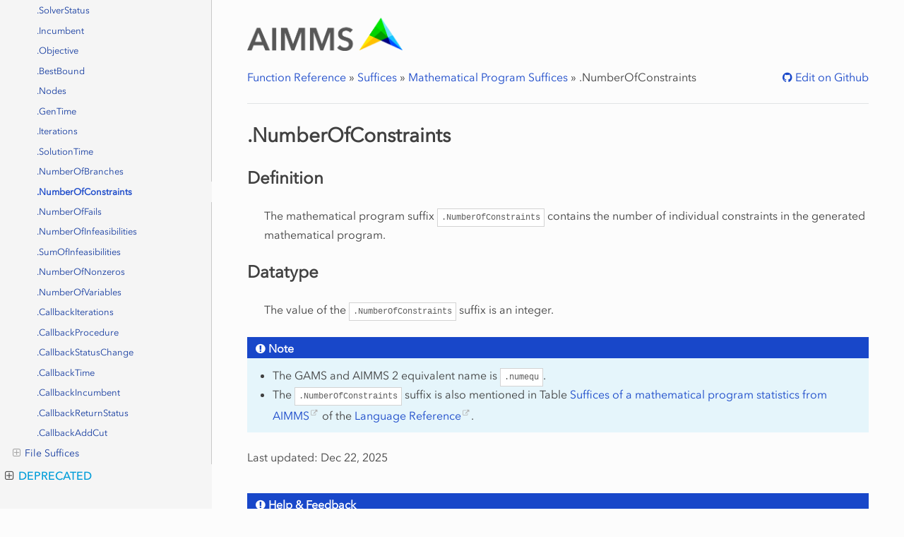

--- FILE ---
content_type: text/html
request_url: https://documentation.aimms.com/functionreference/suffices/mathematical-program-suffices/numberofconstraints.html
body_size: 207852
content:
<!DOCTYPE html>
<html class="writer-html5" lang="en" >
<head>
  <meta charset="utf-8" /><meta name="generator" content="Docutils 0.17.1: http://docutils.sourceforge.net/" />

  <meta name="viewport" content="width=device-width, initial-scale=1.0" /> 
<title>.NumberOfConstraints &mdash; AIMMS Function Reference</title>

 
      <link rel="stylesheet" href="../../_static/pygments.css" type="text/css" />
      <link rel="stylesheet" href="../../_static/aimms_css/styles.css" type="text/css" />
      <link rel="stylesheet" href="../../_static/design-style.1e8bd061cd6da7fc9cf755528e8ffc24.min.css" type="text/css" />
    <link rel="canonical" href="https://documentation.aimms.com/functionreference/suffices/mathematical-program-suffices/numberofconstraints.html" />

<!-- Google Tag Manager -->
<script>(function(w,d,s,l,i){w[l]=w[l]||[];w[l].push({'gtm.start':
new Date().getTime(),event:'gtm.js'});var f=d.getElementsByTagName(s)[0],
j=d.createElement(s),dl=l!='dataLayer'?'&l='+l:'';j.async=true;j.src=
'https://www.googletagmanager.com/gtm.js?id='+i+dl;f.parentNode.insertBefore(j,f);
})(window,document,'script','dataLayer','GTM-5T37RFM');</script>
<!-- End Google Tag Manager -->

  <!--[if lt IE 9]>
    <script src="../../_static/js/html5shiv.min.js"></script>
  <![endif]-->
  
        <script data-url_root="../../" id="documentation_options" src="../../_static/documentation_options.js"></script>
        <script src="../../_static/jquery.js"></script>
        <script src="../../_static/underscore.js"></script>
        <script src="../../_static/doctools.js"></script>
        <script src="../../_static/copycode.js"></script>
        <script src="https://cdn.jsdelivr.net/npm/clipboard@1/dist/clipboard.min.js"></script>
        <script src="../../_static/design-tabs.js"></script>
    <script src="../../_static/js/theme.js"></script>  


<!-- support menu -->
<script>
(function(){
	var script = document.createElement('script');
	script.src = 'https://aimms.com/support-menu/js/asm.min.js?v=' + new Date().getTime();
	script.setAttribute('data-id', 'documentation');
	document.head.appendChild(script);
})();
</script>
<!-- end support menu -->

  <!--[if lt IE 9]>
    <script src="../../_static/js/html5shiv.min.js"></script>
  <![endif]-->
  
        <script data-url_root="../../" id="documentation_options" src="../../_static/documentation_options.js"></script>
        <script src="../../_static/jquery.js"></script>
        <script src="../../_static/underscore.js"></script>
        <script src="../../_static/doctools.js"></script>
        <script src="../../_static/copycode.js"></script>
        <script src="https://cdn.jsdelivr.net/npm/clipboard@1/dist/clipboard.min.js"></script>
        <script src="../../_static/design-tabs.js"></script>
    <script src="../../_static/js/theme.js"></script> 
    <link rel="index" title="Index" href="../../genindex.html" />
    <link rel="search" title="Search" href="../../search.html" />
    <link rel="next" title=".NumberOfFails" href="numberoffails.html" />
    <link rel="prev" title=".NumberOfBranches" href="numberofbranches.html" />

<link rel="shortcut icon" href="../../_static/favicon.ico"/>
 
</head>

<body class="wy-body-for-nav">

<!-- Google Tag Manager (noscript) -->
<noscript><iframe src="https://www.googletagmanager.com/ns.html?id=GTM-5T37RFM"
height="0" width="0" style="display:none;visibility:hidden"></iframe></noscript>
<!-- End Google Tag Manager (noscript) -->
   
  <div class="wy-grid-for-nav">
    <nav data-toggle="wy-nav-shift" class="wy-nav-side">
      <div class="wy-side-scroll">
        <div class="wy-side-nav-search" >
<div role="search">
    <h3><a href= "../../index.html">FUNCTION REFERENCE</a></h3>
    <form id="rtd-search-form" class="wy-form" action="../../search.html" method="get">
    <input type="text" name="q" placeholder="Search docs" />
    <input type="hidden" name="check_keywords" value="yes" />
    <input type="hidden" name="area" value="default" />
  </form> 
   
</div> 
        </div><div class="wy-menu wy-menu-vertical" data-spy="affix" role="navigation" aria-label="Navigation menu">
              <ul class="current">
<li class="toctree-l1"><a class="reference internal" href="../../elementary-computational-operations/index.html">Elementary Computational Operations</a><ul>
<li class="toctree-l2"><a class="reference internal" href="../../elementary-computational-operations/arithmetic-functions/index.html">Arithmetic Functions</a><ul>
<li class="toctree-l3"><a class="reference internal" href="../../elementary-computational-operations/arithmetic-functions/abs.html">Abs</a></li>
<li class="toctree-l3"><a class="reference internal" href="../../elementary-computational-operations/arithmetic-functions/arccos.html">ArcCos</a></li>
<li class="toctree-l3"><a class="reference internal" href="../../elementary-computational-operations/arithmetic-functions/arccosh.html">ArcCosh</a></li>
<li class="toctree-l3"><a class="reference internal" href="../../elementary-computational-operations/arithmetic-functions/arcsin.html">ArcSin</a></li>
<li class="toctree-l3"><a class="reference internal" href="../../elementary-computational-operations/arithmetic-functions/arcsinh.html">ArcSinh</a></li>
<li class="toctree-l3"><a class="reference internal" href="../../elementary-computational-operations/arithmetic-functions/arctan.html">ArcTan</a></li>
<li class="toctree-l3"><a class="reference internal" href="../../elementary-computational-operations/arithmetic-functions/arctanh.html">ArcTanh</a></li>
<li class="toctree-l3"><a class="reference internal" href="../../elementary-computational-operations/arithmetic-functions/ceil.html">Ceil</a></li>
<li class="toctree-l3"><a class="reference internal" href="../../elementary-computational-operations/arithmetic-functions/cos.html">Cos</a></li>
<li class="toctree-l3"><a class="reference internal" href="../../elementary-computational-operations/arithmetic-functions/cosh.html">Cosh</a></li>
<li class="toctree-l3"><a class="reference internal" href="../../elementary-computational-operations/arithmetic-functions/cube.html">Cube</a></li>
<li class="toctree-l3"><a class="reference internal" href="../../elementary-computational-operations/arithmetic-functions/degrees.html">Degrees</a></li>
<li class="toctree-l3"><a class="reference internal" href="../../elementary-computational-operations/arithmetic-functions/div.html">Div</a></li>
<li class="toctree-l3"><a class="reference internal" href="../../elementary-computational-operations/arithmetic-functions/errorf.html">ErrorF</a></li>
<li class="toctree-l3"><a class="reference internal" href="../../elementary-computational-operations/arithmetic-functions/exp.html">Exp</a></li>
<li class="toctree-l3"><a class="reference internal" href="../../elementary-computational-operations/arithmetic-functions/floor.html">Floor</a></li>
<li class="toctree-l3"><a class="reference internal" href="../../elementary-computational-operations/arithmetic-functions/log.html">Log</a></li>
<li class="toctree-l3"><a class="reference internal" href="../../elementary-computational-operations/arithmetic-functions/log10.html">Log10</a></li>
<li class="toctree-l3"><a class="reference internal" href="../../elementary-computational-operations/arithmetic-functions/mapval.html">MapVal</a></li>
<li class="toctree-l3"><a class="reference internal" href="../../elementary-computational-operations/arithmetic-functions/max.html">Max</a></li>
<li class="toctree-l3"><a class="reference internal" href="../../elementary-computational-operations/arithmetic-functions/min.html">Min</a></li>
<li class="toctree-l3"><a class="reference internal" href="../../elementary-computational-operations/arithmetic-functions/mod.html">Mod</a></li>
<li class="toctree-l3"><a class="reference internal" href="../../elementary-computational-operations/arithmetic-functions/power.html">Power</a></li>
<li class="toctree-l3"><a class="reference internal" href="../../elementary-computational-operations/arithmetic-functions/precision.html">Precision</a></li>
<li class="toctree-l3"><a class="reference internal" href="../../elementary-computational-operations/arithmetic-functions/radians.html">Radians</a></li>
<li class="toctree-l3"><a class="reference internal" href="../../elementary-computational-operations/arithmetic-functions/round.html">Round</a></li>
<li class="toctree-l3"><a class="reference internal" href="../../elementary-computational-operations/arithmetic-functions/scalarvalue.html">ScalarValue</a></li>
<li class="toctree-l3"><a class="reference internal" href="../../elementary-computational-operations/arithmetic-functions/sign.html">Sign</a></li>
<li class="toctree-l3"><a class="reference internal" href="../../elementary-computational-operations/arithmetic-functions/sin.html">Sin</a></li>
<li class="toctree-l3"><a class="reference internal" href="../../elementary-computational-operations/arithmetic-functions/sinh.html">Sinh</a></li>
<li class="toctree-l3"><a class="reference internal" href="../../elementary-computational-operations/arithmetic-functions/sqr.html">Sqr</a></li>
<li class="toctree-l3"><a class="reference internal" href="../../elementary-computational-operations/arithmetic-functions/sqrt.html">Sqrt</a></li>
<li class="toctree-l3"><a class="reference internal" href="../../elementary-computational-operations/arithmetic-functions/tan.html">Tan</a></li>
<li class="toctree-l3"><a class="reference internal" href="../../elementary-computational-operations/arithmetic-functions/tanh.html">Tanh</a></li>
<li class="toctree-l3"><a class="reference internal" href="../../elementary-computational-operations/arithmetic-functions/trunc.html">Trunc</a></li>
<li class="toctree-l3"><a class="reference internal" href="../../elementary-computational-operations/arithmetic-functions/val.html">Val</a></li>
</ul>
</li>
<li class="toctree-l2"><a class="reference internal" href="../../elementary-computational-operations/set-related-functions/index.html">Set Related Functions</a><ul>
<li class="toctree-l3"><a class="reference internal" href="../../elementary-computational-operations/set-related-functions/activecard.html">ActiveCard</a></li>
<li class="toctree-l3"><a class="reference internal" href="../../elementary-computational-operations/set-related-functions/card.html">Card</a></li>
<li class="toctree-l3"><a class="reference internal" href="../../elementary-computational-operations/set-related-functions/cloneelement.html">CloneElement</a></li>
<li class="toctree-l3"><a class="reference internal" href="../../elementary-computational-operations/set-related-functions/element.html">Element</a></li>
<li class="toctree-l3"><a class="reference internal" href="../../elementary-computational-operations/set-related-functions/elementcast.html">ElementCast</a></li>
<li class="toctree-l3"><a class="reference internal" href="../../elementary-computational-operations/set-related-functions/elementrange.html">ElementRange</a></li>
<li class="toctree-l3"><a class="reference internal" href="../../elementary-computational-operations/set-related-functions/findusedelements.html">FindUsedElements</a></li>
<li class="toctree-l3"><a class="reference internal" href="../../elementary-computational-operations/set-related-functions/first.html">First</a></li>
<li class="toctree-l3"><a class="reference internal" href="../../elementary-computational-operations/set-related-functions/last.html">Last</a></li>
<li class="toctree-l3"><a class="reference internal" href="../../elementary-computational-operations/set-related-functions/ord.html">Ord</a></li>
<li class="toctree-l3"><a class="reference internal" href="../../elementary-computational-operations/set-related-functions/restoreinactiveelements.html">RestoreInactiveElements</a></li>
<li class="toctree-l3"><a class="reference internal" href="../../elementary-computational-operations/set-related-functions/setaddrecursive.html">SetAddRecursive</a></li>
<li class="toctree-l3"><a class="reference internal" href="../../elementary-computational-operations/set-related-functions/setasstring.html">SetAsString</a></li>
<li class="toctree-l3"><a class="reference internal" href="../../elementary-computational-operations/set-related-functions/setelementadd.html">SetElementAdd</a></li>
<li class="toctree-l3"><a class="reference internal" href="../../elementary-computational-operations/set-related-functions/setelementrename.html">SetElementRename</a></li>
<li class="toctree-l3"><a class="reference internal" href="../../elementary-computational-operations/set-related-functions/stringtoelement.html">StringToElement</a></li>
<li class="toctree-l3"><a class="reference internal" href="../../elementary-computational-operations/set-related-functions/subrange.html">SubRange</a></li>
</ul>
</li>
<li class="toctree-l2"><a class="reference internal" href="../../elementary-computational-operations/string-manipulation-functions/index.html">String Manipulation Functions</a><ul>
<li class="toctree-l3"><a class="reference internal" href="../../elementary-computational-operations/string-manipulation-functions/character.html">Character</a></li>
<li class="toctree-l3"><a class="reference internal" href="../../elementary-computational-operations/string-manipulation-functions/characternumber.html">CharacterNumber</a></li>
<li class="toctree-l3"><a class="reference internal" href="../../elementary-computational-operations/string-manipulation-functions/findnthstring.html">FindNthString</a></li>
<li class="toctree-l3"><a class="reference internal" href="../../elementary-computational-operations/string-manipulation-functions/findreplacenthstring.html">FindReplaceNthString</a></li>
<li class="toctree-l3"><a class="reference internal" href="../../elementary-computational-operations/string-manipulation-functions/findreplacestrings.html">FindReplaceStrings</a></li>
<li class="toctree-l3"><a class="reference internal" href="../../elementary-computational-operations/string-manipulation-functions/findstring.html">FindString</a></li>
<li class="toctree-l3"><a class="reference internal" href="../../elementary-computational-operations/string-manipulation-functions/formatstring.html">FormatString</a></li>
<li class="toctree-l3"><a class="reference internal" href="../../elementary-computational-operations/string-manipulation-functions/garbagecollectstrings.html">GarbageCollectStrings</a></li>
<li class="toctree-l3"><a class="reference internal" href="../../elementary-computational-operations/string-manipulation-functions/regexsearch.html">RegexSearch</a></li>
<li class="toctree-l3"><a class="reference internal" href="../../elementary-computational-operations/string-manipulation-functions/regexreplace.html">RegexReplace</a></li>
<li class="toctree-l3"><a class="reference internal" href="../../elementary-computational-operations/string-manipulation-functions/stringcapitalize.html">StringCapitalize</a></li>
<li class="toctree-l3"><a class="reference internal" href="../../elementary-computational-operations/string-manipulation-functions/stringlength.html">StringLength</a></li>
<li class="toctree-l3"><a class="reference internal" href="../../elementary-computational-operations/string-manipulation-functions/stringoccurrences.html">StringOccurrences</a></li>
<li class="toctree-l3"><a class="reference internal" href="../../elementary-computational-operations/string-manipulation-functions/stringtolower.html">StringToLower</a></li>
<li class="toctree-l3"><a class="reference internal" href="../../elementary-computational-operations/string-manipulation-functions/stringtoupper.html">StringToUpper</a></li>
<li class="toctree-l3"><a class="reference internal" href="../../elementary-computational-operations/string-manipulation-functions/substring.html">SubString</a></li>
</ul>
</li>
<li class="toctree-l2"><a class="reference internal" href="../../elementary-computational-operations/unit-functions/index.html">Unit Functions</a><ul>
<li class="toctree-l3"><a class="reference internal" href="../../elementary-computational-operations/unit-functions/atomicunit.html">AtomicUnit</a></li>
<li class="toctree-l3"><a class="reference internal" href="../../elementary-computational-operations/unit-functions/convertunit.html">ConvertUnit</a></li>
<li class="toctree-l3"><a class="reference internal" href="../../elementary-computational-operations/unit-functions/evaluateunit.html">EvaluateUnit</a></li>
<li class="toctree-l3"><a class="reference internal" href="../../elementary-computational-operations/unit-functions/stringtounit.html">StringToUnit</a></li>
<li class="toctree-l3"><a class="reference internal" href="../../elementary-computational-operations/unit-functions/unit.html">Unit</a></li>
</ul>
</li>
<li class="toctree-l2"><a class="reference internal" href="../../elementary-computational-operations/time-functions/index.html">Time Functions</a><ul>
<li class="toctree-l3"><a class="reference internal" href="../../elementary-computational-operations/time-functions/aggregate.html">Aggregate</a></li>
<li class="toctree-l3"><a class="reference internal" href="../../elementary-computational-operations/time-functions/convertreferencedate.html">ConvertReferenceDate</a></li>
<li class="toctree-l3"><a class="reference internal" href="../../elementary-computational-operations/time-functions/createtimetable.html">CreateTimeTable</a></li>
<li class="toctree-l3"><a class="reference internal" href="../../elementary-computational-operations/time-functions/currenttomoment.html">CurrentToMoment</a></li>
<li class="toctree-l3"><a class="reference internal" href="../../elementary-computational-operations/time-functions/currenttostring.html">CurrentToString</a></li>
<li class="toctree-l3"><a class="reference internal" href="../../elementary-computational-operations/time-functions/currenttotimeslot.html">CurrentToTimeSlot</a></li>
<li class="toctree-l3"><a class="reference internal" href="../../elementary-computational-operations/time-functions/daylightsavingenddate.html">DaylightSavingEndDate</a></li>
<li class="toctree-l3"><a class="reference internal" href="../../elementary-computational-operations/time-functions/daylightsavingstartdate.html">DaylightSavingStartDate</a></li>
<li class="toctree-l3"><a class="reference internal" href="../../elementary-computational-operations/time-functions/disaggregate.html">DisAggregate</a></li>
<li class="toctree-l3"><a class="reference internal" href="../../elementary-computational-operations/time-functions/momenttostring.html">MomentToString</a></li>
<li class="toctree-l3"><a class="reference internal" href="../../elementary-computational-operations/time-functions/momenttotimeslot.html">MomentToTimeSlot</a></li>
<li class="toctree-l3"><a class="reference internal" href="../../elementary-computational-operations/time-functions/periodtostring.html">PeriodToString</a></li>
<li class="toctree-l3"><a class="reference internal" href="../../elementary-computational-operations/time-functions/stringtomoment.html">StringToMoment</a></li>
<li class="toctree-l3"><a class="reference internal" href="../../elementary-computational-operations/time-functions/stringtotimeslot.html">StringToTimeSlot</a></li>
<li class="toctree-l3"><a class="reference internal" href="../../elementary-computational-operations/time-functions/testdate.html">TestDate</a></li>
<li class="toctree-l3"><a class="reference internal" href="../../elementary-computational-operations/time-functions/timeslotcharacteristic.html">TimeSlotCharacteristic</a></li>
<li class="toctree-l3"><a class="reference internal" href="../../elementary-computational-operations/time-functions/timeslottomoment.html">TimeSlotToMoment</a></li>
<li class="toctree-l3"><a class="reference internal" href="../../elementary-computational-operations/time-functions/timeslottostring.html">TimeSlotToString</a></li>
<li class="toctree-l3"><a class="reference internal" href="../../elementary-computational-operations/time-functions/timezoneoffset.html">TimeZoneOffSet</a></li>
</ul>
</li>
<li class="toctree-l2"><a class="reference internal" href="../../elementary-computational-operations/financial-functions/index.html">Financial Functions</a><ul>
<li class="toctree-l3"><a class="reference internal" href="../../elementary-computational-operations/financial-functions/general-conversions/index.html">General Conversions</a><ul>
<li class="toctree-l4"><a class="reference internal" href="../../elementary-computational-operations/financial-functions/general-conversions/pricedecimal.html">PriceDecimal</a></li>
<li class="toctree-l4"><a class="reference internal" href="../../elementary-computational-operations/financial-functions/general-conversions/pricefractional.html">PriceFractional</a></li>
<li class="toctree-l4"><a class="reference internal" href="../../elementary-computational-operations/financial-functions/general-conversions/rateeffective.html">RateEffective</a></li>
<li class="toctree-l4"><a class="reference internal" href="../../elementary-computational-operations/financial-functions/general-conversions/ratenominal.html">RateNominal</a></li>
</ul>
</li>
<li class="toctree-l3"><a class="reference internal" href="../../elementary-computational-operations/financial-functions/day-count-bases-and-dates/index.html">Day Count Bases and Dates</a><ul>
<li class="toctree-l4"><a class="reference internal" href="../../elementary-computational-operations/financial-functions/day-count-bases-and-dates/datedifferencedays.html">DateDifferenceDays</a></li>
<li class="toctree-l4"><a class="reference internal" href="../../elementary-computational-operations/financial-functions/day-count-bases-and-dates/datedifferenceyearfraction.html">DateDifferenceYearFraction</a></li>
</ul>
</li>
<li class="toctree-l3"><a class="reference internal" href="../../elementary-computational-operations/financial-functions/depreciations/index.html">Depreciations</a><ul>
<li class="toctree-l4"><a class="reference internal" href="../../elementary-computational-operations/financial-functions/depreciations/depreciationlinearlife.html">DepreciationLinearLife</a></li>
<li class="toctree-l4"><a class="reference internal" href="../../elementary-computational-operations/financial-functions/depreciations/depreciationlinearrate.html">DepreciationLinearRate</a></li>
<li class="toctree-l4"><a class="reference internal" href="../../elementary-computational-operations/financial-functions/depreciations/depreciationnonlinearsumofyear.html">DepreciationNonLinearSumOfYear</a></li>
<li class="toctree-l4"><a class="reference internal" href="../../elementary-computational-operations/financial-functions/depreciations/depreciationnonlinearfactor.html">DepreciationNonLinearFactor</a></li>
<li class="toctree-l4"><a class="reference internal" href="../../elementary-computational-operations/financial-functions/depreciations/depreciationnonlinearlife.html">DepreciationNonLinearLife</a></li>
<li class="toctree-l4"><a class="reference internal" href="../../elementary-computational-operations/financial-functions/depreciations/depreciationnonlinearrate.html">DepreciationNonLinearRate</a></li>
<li class="toctree-l4"><a class="reference internal" href="../../elementary-computational-operations/financial-functions/depreciations/depreciationsum.html">DepreciationSum</a></li>
</ul>
</li>
<li class="toctree-l3"><a class="reference internal" href="../../elementary-computational-operations/financial-functions/investments/index.html">Investments</a><ul>
<li class="toctree-l4"><a class="reference internal" href="../../elementary-computational-operations/financial-functions/investments/investmentconstantfuturevalue.html">InvestmentConstantFutureValue</a></li>
<li class="toctree-l4"><a class="reference internal" href="../../elementary-computational-operations/financial-functions/investments/investmentconstantperiodicpayment.html">InvestmentConstantPeriodicPayment</a></li>
<li class="toctree-l4"><a class="reference internal" href="../../elementary-computational-operations/financial-functions/investments/investmentconstantpresentvalue.html">InvestmentConstantPresentValue</a></li>
<li class="toctree-l4"><a class="reference internal" href="../../elementary-computational-operations/financial-functions/investments/investmentconstantinterestpayment.html">InvestmentConstantInterestPayment</a></li>
<li class="toctree-l4"><a class="reference internal" href="../../elementary-computational-operations/financial-functions/investments/investmentconstantprincipalpayment.html">InvestmentConstantPrincipalPayment</a></li>
<li class="toctree-l4"><a class="reference internal" href="../../elementary-computational-operations/financial-functions/investments/investmentconstantcumulativeinterestpayment.html">InvestmentConstantCumulativeInterestPayment</a></li>
<li class="toctree-l4"><a class="reference internal" href="../../elementary-computational-operations/financial-functions/investments/investmentconstantcumulativeprincipalpayment.html">InvestmentConstantCumulativePrincipalPayment</a></li>
<li class="toctree-l4"><a class="reference internal" href="../../elementary-computational-operations/financial-functions/investments/investmentconstantnumberperiods.html">InvestmentConstantNumberPeriods</a></li>
<li class="toctree-l4"><a class="reference internal" href="../../elementary-computational-operations/financial-functions/investments/investmentconstantrate.html">InvestmentConstantRate</a></li>
<li class="toctree-l4"><a class="reference internal" href="../../elementary-computational-operations/financial-functions/investments/investmentconstantrateall.html">InvestmentConstantRateAll</a></li>
<li class="toctree-l4"><a class="reference internal" href="../../elementary-computational-operations/financial-functions/investments/investmentvariablepresentvalue.html">InvestmentVariablePresentValue</a></li>
<li class="toctree-l4"><a class="reference internal" href="../../elementary-computational-operations/financial-functions/investments/investmentvariablepresentvalueinperiodic.html">InvestmentVariablePresentValueInPeriodic</a></li>
<li class="toctree-l4"><a class="reference internal" href="../../elementary-computational-operations/financial-functions/investments/investmentsinglefuturevalue.html">InvestmentSingleFutureValue</a></li>
<li class="toctree-l4"><a class="reference internal" href="../../elementary-computational-operations/financial-functions/investments/investmentvariableinternalratereturn.html">InvestmentVariableInternalRateReturn</a></li>
<li class="toctree-l4"><a class="reference internal" href="../../elementary-computational-operations/financial-functions/investments/investmentvariableinternalratereturnall.html">InvestmentVariableInternalRateReturnAll</a></li>
<li class="toctree-l4"><a class="reference internal" href="../../elementary-computational-operations/financial-functions/investments/investmentvariableinternalratereturninperiodic.html">InvestmentVariableInternalRateReturnInPeriodic</a></li>
<li class="toctree-l4"><a class="reference internal" href="../../elementary-computational-operations/financial-functions/investments/investmentvariableinternalratereturninperiodicall.html">InvestmentVariableInternalRateReturnInPeriodicAll</a></li>
<li class="toctree-l4"><a class="reference internal" href="../../elementary-computational-operations/financial-functions/investments/investmentvariableinternalratereturnmodified.html">InvestmentVariableInternalRateReturnModified</a></li>
</ul>
</li>
<li class="toctree-l3"><a class="reference internal" href="../../elementary-computational-operations/financial-functions/securities/index.html">Securities</a><ul>
<li class="toctree-l4"><a class="reference internal" href="../../elementary-computational-operations/financial-functions/securities/securitydiscountedprice.html">SecurityDiscountedPrice</a></li>
<li class="toctree-l4"><a class="reference internal" href="../../elementary-computational-operations/financial-functions/securities/securitydiscountedredemption.html">SecurityDiscountedRedemption</a></li>
<li class="toctree-l4"><a class="reference internal" href="../../elementary-computational-operations/financial-functions/securities/securitydiscountedyield.html">SecurityDiscountedYield</a></li>
<li class="toctree-l4"><a class="reference internal" href="../../elementary-computational-operations/financial-functions/securities/securitydiscountedrate.html">SecurityDiscountedRate</a></li>
<li class="toctree-l4"><a class="reference internal" href="../../elementary-computational-operations/financial-functions/securities/treasurybillprice.html">TreasuryBillPrice</a></li>
<li class="toctree-l4"><a class="reference internal" href="../../elementary-computational-operations/financial-functions/securities/treasurybillyield.html">TreasuryBillYield</a></li>
<li class="toctree-l4"><a class="reference internal" href="../../elementary-computational-operations/financial-functions/securities/treasurybillbondequivalent.html">TreasuryBillBondEquivalent</a></li>
<li class="toctree-l4"><a class="reference internal" href="../../elementary-computational-operations/financial-functions/securities/securitymaturityprice.html">SecurityMaturityPrice</a></li>
<li class="toctree-l4"><a class="reference internal" href="../../elementary-computational-operations/financial-functions/securities/securitymaturitycouponrate.html">SecurityMaturityCouponRate</a></li>
<li class="toctree-l4"><a class="reference internal" href="../../elementary-computational-operations/financial-functions/securities/securitymaturityyield.html">SecurityMaturityYield</a></li>
<li class="toctree-l4"><a class="reference internal" href="../../elementary-computational-operations/financial-functions/securities/securitymaturityaccruedinterest.html">SecurityMaturityAccruedInterest</a></li>
<li class="toctree-l4"><a class="reference internal" href="../../elementary-computational-operations/financial-functions/securities/securitycouponnumber.html">SecurityCouponNumber</a></li>
<li class="toctree-l4"><a class="reference internal" href="../../elementary-computational-operations/financial-functions/securities/securitycouponpreviousdate.html">SecurityCouponPreviousDate</a></li>
<li class="toctree-l4"><a class="reference internal" href="../../elementary-computational-operations/financial-functions/securities/securitycouponnextdate.html">SecurityCouponNextDate</a></li>
<li class="toctree-l4"><a class="reference internal" href="../../elementary-computational-operations/financial-functions/securities/securitycoupondays.html">SecurityCouponDays</a></li>
<li class="toctree-l4"><a class="reference internal" href="../../elementary-computational-operations/financial-functions/securities/securitycoupondayspresettlement.html">SecurityCouponDaysPreSettlement</a></li>
<li class="toctree-l4"><a class="reference internal" href="../../elementary-computational-operations/financial-functions/securities/securitycoupondayspostsettlement.html">SecurityCouponDaysPostSettlement</a></li>
<li class="toctree-l4"><a class="reference internal" href="../../elementary-computational-operations/financial-functions/securities/securityperiodicprice.html">SecurityPeriodicPrice</a></li>
<li class="toctree-l4"><a class="reference internal" href="../../elementary-computational-operations/financial-functions/securities/securityperiodicredemption.html">SecurityPeriodicRedemption</a></li>
<li class="toctree-l4"><a class="reference internal" href="../../elementary-computational-operations/financial-functions/securities/securityperiodiccouponrate.html">SecurityPeriodicCouponRate</a></li>
<li class="toctree-l4"><a class="reference internal" href="../../elementary-computational-operations/financial-functions/securities/securityperiodicyieldall.html">SecurityPeriodicYieldAll</a></li>
<li class="toctree-l4"><a class="reference internal" href="../../elementary-computational-operations/financial-functions/securities/securityperiodicyield.html">SecurityPeriodicYield</a></li>
<li class="toctree-l4"><a class="reference internal" href="../../elementary-computational-operations/financial-functions/securities/securityperiodicaccruedinterest.html">SecurityPeriodicAccruedInterest</a></li>
<li class="toctree-l4"><a class="reference internal" href="../../elementary-computational-operations/financial-functions/securities/securityperiodicduration.html">SecurityPeriodicDuration</a></li>
<li class="toctree-l4"><a class="reference internal" href="../../elementary-computational-operations/financial-functions/securities/securityperiodicdurationmodified.html">SecurityPeriodicDurationModified</a></li>
</ul>
</li>
</ul>
</li>
<li class="toctree-l2"><a class="reference internal" href="../../elementary-computational-operations/distribution-and-combinatoric-functions/index.html">Distribution and Combinatoric Functions</a><ul>
<li class="toctree-l3"><a class="reference internal" href="../../elementary-computational-operations/distribution-and-combinatoric-functions/binomial.html">Binomial</a></li>
<li class="toctree-l3"><a class="reference internal" href="../../elementary-computational-operations/distribution-and-combinatoric-functions/geometric.html">Geometric</a></li>
<li class="toctree-l3"><a class="reference internal" href="../../elementary-computational-operations/distribution-and-combinatoric-functions/hypergeometric.html">HyperGeometric</a></li>
<li class="toctree-l3"><a class="reference internal" href="../../elementary-computational-operations/distribution-and-combinatoric-functions/negativebinomial.html">NegativeBinomial</a></li>
<li class="toctree-l3"><a class="reference internal" href="../../elementary-computational-operations/distribution-and-combinatoric-functions/poisson.html">Poisson</a></li>
<li class="toctree-l3"><a class="reference internal" href="../../elementary-computational-operations/distribution-and-combinatoric-functions/beta.html">Beta</a></li>
<li class="toctree-l3"><a class="reference internal" href="../../elementary-computational-operations/distribution-and-combinatoric-functions/exponential.html">Exponential</a></li>
<li class="toctree-l3"><a class="reference internal" href="../../elementary-computational-operations/distribution-and-combinatoric-functions/extremevalue.html">ExtremeValue</a></li>
<li class="toctree-l3"><a class="reference internal" href="../../elementary-computational-operations/distribution-and-combinatoric-functions/gamma.html">Gamma</a></li>
<li class="toctree-l3"><a class="reference internal" href="../../elementary-computational-operations/distribution-and-combinatoric-functions/logistic.html">Logistic</a></li>
<li class="toctree-l3"><a class="reference internal" href="../../elementary-computational-operations/distribution-and-combinatoric-functions/lognormal.html">LogNormal</a></li>
<li class="toctree-l3"><a class="reference internal" href="../../elementary-computational-operations/distribution-and-combinatoric-functions/normal.html">Normal</a></li>
<li class="toctree-l3"><a class="reference internal" href="../../elementary-computational-operations/distribution-and-combinatoric-functions/pareto.html">Pareto</a></li>
<li class="toctree-l3"><a class="reference internal" href="../../elementary-computational-operations/distribution-and-combinatoric-functions/triangular.html">Triangular</a></li>
<li class="toctree-l3"><a class="reference internal" href="../../elementary-computational-operations/distribution-and-combinatoric-functions/uniform.html">Uniform</a></li>
<li class="toctree-l3"><a class="reference internal" href="../../elementary-computational-operations/distribution-and-combinatoric-functions/weibull.html">Weibull</a></li>
<li class="toctree-l3"><a class="reference internal" href="../../elementary-computational-operations/distribution-and-combinatoric-functions/distributioncumulative.html">DistributionCumulative</a></li>
<li class="toctree-l3"><a class="reference internal" href="../../elementary-computational-operations/distribution-and-combinatoric-functions/distributiondensity.html">DistributionDensity</a></li>
<li class="toctree-l3"><a class="reference internal" href="../../elementary-computational-operations/distribution-and-combinatoric-functions/distributiondeviation.html">DistributionDeviation</a></li>
<li class="toctree-l3"><a class="reference internal" href="../../elementary-computational-operations/distribution-and-combinatoric-functions/distributioninversecumulative.html">DistributionInverseCumulative</a></li>
<li class="toctree-l3"><a class="reference internal" href="../../elementary-computational-operations/distribution-and-combinatoric-functions/distributioninversedensity.html">DistributionInverseDensity</a></li>
<li class="toctree-l3"><a class="reference internal" href="../../elementary-computational-operations/distribution-and-combinatoric-functions/distributionkurtosis.html">DistributionKurtosis</a></li>
<li class="toctree-l3"><a class="reference internal" href="../../elementary-computational-operations/distribution-and-combinatoric-functions/distributionmean.html">DistributionMean</a></li>
<li class="toctree-l3"><a class="reference internal" href="../../elementary-computational-operations/distribution-and-combinatoric-functions/distributionskewness.html">DistributionSkewness</a></li>
<li class="toctree-l3"><a class="reference internal" href="../../elementary-computational-operations/distribution-and-combinatoric-functions/distributionvariance.html">DistributionVariance</a></li>
<li class="toctree-l3"><a class="reference internal" href="../../elementary-computational-operations/distribution-and-combinatoric-functions/combination.html">Combination</a></li>
<li class="toctree-l3"><a class="reference internal" href="../../elementary-computational-operations/distribution-and-combinatoric-functions/factorial.html">Factorial</a></li>
<li class="toctree-l3"><a class="reference internal" href="../../elementary-computational-operations/distribution-and-combinatoric-functions/permutation.html">Permutation</a></li>
</ul>
</li>
<li class="toctree-l2"><a class="reference internal" href="../../elementary-computational-operations/histogram-functions/index.html">Histogram Functions</a><ul>
<li class="toctree-l3"><a class="reference internal" href="../../elementary-computational-operations/histogram-functions/histogramaddobservation.html">HistogramAddObservation</a></li>
<li class="toctree-l3"><a class="reference internal" href="../../elementary-computational-operations/histogram-functions/histogramaddobservations.html">HistogramAddObservations</a></li>
<li class="toctree-l3"><a class="reference internal" href="../../elementary-computational-operations/histogram-functions/histogramcreate.html">HistogramCreate</a></li>
<li class="toctree-l3"><a class="reference internal" href="../../elementary-computational-operations/histogram-functions/histogramdelete.html">HistogramDelete</a></li>
<li class="toctree-l3"><a class="reference internal" href="../../elementary-computational-operations/histogram-functions/histogramgetaverage.html">HistogramGetAverage</a></li>
<li class="toctree-l3"><a class="reference internal" href="../../elementary-computational-operations/histogram-functions/histogramgetbounds.html">HistogramGetBounds</a></li>
<li class="toctree-l3"><a class="reference internal" href="../../elementary-computational-operations/histogram-functions/histogramgetdeviation.html">HistogramGetDeviation</a></li>
<li class="toctree-l3"><a class="reference internal" href="../../elementary-computational-operations/histogram-functions/histogramgetfrequencies.html">HistogramGetFrequencies</a></li>
<li class="toctree-l3"><a class="reference internal" href="../../elementary-computational-operations/histogram-functions/histogramgetkurtosis.html">HistogramGetKurtosis</a></li>
<li class="toctree-l3"><a class="reference internal" href="../../elementary-computational-operations/histogram-functions/histogramgetobservationcount.html">HistogramGetObservationCount</a></li>
<li class="toctree-l3"><a class="reference internal" href="../../elementary-computational-operations/histogram-functions/histogramgetskewness.html">HistogramGetSkewness</a></li>
<li class="toctree-l3"><a class="reference internal" href="../../elementary-computational-operations/histogram-functions/histogramsetdomain.html">HistogramSetDomain</a></li>
</ul>
</li>
</ul>
</li>
<li class="toctree-l1"><a class="reference internal" href="../../algorithmic-capabilities/index.html">Algorithmic Capabilities</a><ul>
<li class="toctree-l2"><a class="reference internal" href="../../algorithmic-capabilities/constraint-programming-functions/index.html">Constraint Programming Functions</a><ul>
<li class="toctree-l3"><a class="reference internal" href="../../algorithmic-capabilities/constraint-programming-functions/cp_alldifferent.html">cp::AllDifferent</a></li>
<li class="toctree-l3"><a class="reference internal" href="../../algorithmic-capabilities/constraint-programming-functions/cp_binpacking.html">cp::BinPacking</a></li>
<li class="toctree-l3"><a class="reference internal" href="../../algorithmic-capabilities/constraint-programming-functions/cp_cardinality.html">cp::Cardinality</a></li>
<li class="toctree-l3"><a class="reference internal" href="../../algorithmic-capabilities/constraint-programming-functions/cp_channel.html">cp::Channel</a></li>
<li class="toctree-l3"><a class="reference internal" href="../../algorithmic-capabilities/constraint-programming-functions/cp_count.html">cp::Count</a></li>
<li class="toctree-l3"><a class="reference internal" href="../../algorithmic-capabilities/constraint-programming-functions/cp_lexicographic.html">cp::Lexicographic</a></li>
<li class="toctree-l3"><a class="reference internal" href="../../algorithmic-capabilities/constraint-programming-functions/cp_parallelschedule.html">cp::ParallelSchedule</a></li>
<li class="toctree-l3"><a class="reference internal" href="../../algorithmic-capabilities/constraint-programming-functions/cp_sequence.html">cp::Sequence</a></li>
<li class="toctree-l3"><a class="reference internal" href="../../algorithmic-capabilities/constraint-programming-functions/cp_sequentialschedule.html">cp::SequentialSchedule</a></li>
</ul>
</li>
<li class="toctree-l2"><a class="reference internal" href="../../algorithmic-capabilities/scheduling-functions/index.html">Scheduling Functions</a><ul>
<li class="toctree-l3"><a class="reference internal" href="../../algorithmic-capabilities/scheduling-functions/cp_activitybegin.html">cp::ActivityBegin</a></li>
<li class="toctree-l3"><a class="reference internal" href="../../algorithmic-capabilities/scheduling-functions/cp_activityend.html">cp::ActivityEnd</a></li>
<li class="toctree-l3"><a class="reference internal" href="../../algorithmic-capabilities/scheduling-functions/cp_activitylength.html">cp::ActivityLength</a></li>
<li class="toctree-l3"><a class="reference internal" href="../../algorithmic-capabilities/scheduling-functions/cp_activitysize.html">cp::ActivitySize</a></li>
<li class="toctree-l3"><a class="reference internal" href="../../algorithmic-capabilities/scheduling-functions/cp_alternative.html">cp::Alternative</a></li>
<li class="toctree-l3"><a class="reference internal" href="../../algorithmic-capabilities/scheduling-functions/cp_beginatbegin.html">cp::BeginAtBegin</a></li>
<li class="toctree-l3"><a class="reference internal" href="../../algorithmic-capabilities/scheduling-functions/cp_beginatend.html">cp::BeginAtEnd</a></li>
<li class="toctree-l3"><a class="reference internal" href="../../algorithmic-capabilities/scheduling-functions/cp_beginbeforebegin.html">cp::BeginBeforeBegin</a></li>
<li class="toctree-l3"><a class="reference internal" href="../../algorithmic-capabilities/scheduling-functions/cp_beginbeforeend.html">cp::BeginBeforeEnd</a></li>
<li class="toctree-l3"><a class="reference internal" href="../../algorithmic-capabilities/scheduling-functions/cp_beginofnext.html">cp::BeginOfNext</a></li>
<li class="toctree-l3"><a class="reference internal" href="../../algorithmic-capabilities/scheduling-functions/cp_beginofprevious.html">cp::BeginOfPrevious</a></li>
<li class="toctree-l3"><a class="reference internal" href="../../algorithmic-capabilities/scheduling-functions/cp_endatbegin.html">cp::EndAtBegin</a></li>
<li class="toctree-l3"><a class="reference internal" href="../../algorithmic-capabilities/scheduling-functions/cp_endatend.html">cp::EndAtEnd</a></li>
<li class="toctree-l3"><a class="reference internal" href="../../algorithmic-capabilities/scheduling-functions/cp_endbeforebegin.html">cp::EndBeforeBegin</a></li>
<li class="toctree-l3"><a class="reference internal" href="../../algorithmic-capabilities/scheduling-functions/cp_endbeforeend.html">cp::EndBeforeEnd</a></li>
<li class="toctree-l3"><a class="reference internal" href="../../algorithmic-capabilities/scheduling-functions/cp_endofnext.html">cp::EndOfNext</a></li>
<li class="toctree-l3"><a class="reference internal" href="../../algorithmic-capabilities/scheduling-functions/cp_endofprevious.html">cp::EndOfPrevious</a></li>
<li class="toctree-l3"><a class="reference internal" href="../../algorithmic-capabilities/scheduling-functions/cp_groupofnext.html">cp::GroupOfNext</a></li>
<li class="toctree-l3"><a class="reference internal" href="../../algorithmic-capabilities/scheduling-functions/cp_groupofprevious.html">cp::GroupOfPrevious</a></li>
<li class="toctree-l3"><a class="reference internal" href="../../algorithmic-capabilities/scheduling-functions/cp_lengthofnext.html">cp::LengthOfNext</a></li>
<li class="toctree-l3"><a class="reference internal" href="../../algorithmic-capabilities/scheduling-functions/cp_lengthofprevious.html">cp::LengthOfPrevious</a></li>
<li class="toctree-l3"><a class="reference internal" href="../../algorithmic-capabilities/scheduling-functions/cp_sizeofnext.html">cp::SizeOfNext</a></li>
<li class="toctree-l3"><a class="reference internal" href="../../algorithmic-capabilities/scheduling-functions/cp_sizeofprevious.html">cp::SizeOfPrevious</a></li>
<li class="toctree-l3"><a class="reference internal" href="../../algorithmic-capabilities/scheduling-functions/cp_span.html">cp::Span</a></li>
<li class="toctree-l3"><a class="reference internal" href="../../algorithmic-capabilities/scheduling-functions/cp_synchronize.html">cp::Synchronize</a></li>
</ul>
</li>
<li class="toctree-l2"><a class="reference internal" href="../../algorithmic-capabilities/the-gmp-library/index.html">The GMP Library</a><ul>
<li class="toctree-l3"><a class="reference internal" href="../../algorithmic-capabilities/the-gmp-library/gmp_benders-procedures-and-functions/index.html">GMP::Benders Procedures and Functions</a><ul>
<li class="toctree-l4"><a class="reference internal" href="../../algorithmic-capabilities/the-gmp-library/gmp_benders-procedures-and-functions/gmp_benders_addfeasibilitycut.html">GMP::Benders::AddFeasibilityCut</a></li>
<li class="toctree-l4"><a class="reference internal" href="../../algorithmic-capabilities/the-gmp-library/gmp_benders-procedures-and-functions/gmp_benders_addoptimalitycut.html">GMP::Benders::AddOptimalityCut</a></li>
<li class="toctree-l4"><a class="reference internal" href="../../algorithmic-capabilities/the-gmp-library/gmp_benders-procedures-and-functions/gmp_benders_createmasterproblem.html">GMP::Benders::CreateMasterProblem</a></li>
<li class="toctree-l4"><a class="reference internal" href="../../algorithmic-capabilities/the-gmp-library/gmp_benders-procedures-and-functions/gmp_benders_createsubproblem.html">GMP::Benders::CreateSubProblem</a></li>
<li class="toctree-l4"><a class="reference internal" href="../../algorithmic-capabilities/the-gmp-library/gmp_benders-procedures-and-functions/gmp_benders_updatesubproblem.html">GMP::Benders::UpdateSubProblem</a></li>
</ul>
</li>
<li class="toctree-l3"><a class="reference internal" href="../../algorithmic-capabilities/the-gmp-library/gmp_coefficient-procedures-and-functions/index.html">GMP::Coefficient Procedures and Functions</a><ul>
<li class="toctree-l4"><a class="reference internal" href="../../algorithmic-capabilities/the-gmp-library/gmp_coefficient-procedures-and-functions/gmp_coefficient_get.html">GMP::Coefficient::Get</a></li>
<li class="toctree-l4"><a class="reference internal" href="../../algorithmic-capabilities/the-gmp-library/gmp_coefficient-procedures-and-functions/gmp_coefficient_getminandmax.html">GMP::Coefficient::GetMinAndMax</a></li>
<li class="toctree-l4"><a class="reference internal" href="../../algorithmic-capabilities/the-gmp-library/gmp_coefficient-procedures-and-functions/gmp_coefficient_getraw.html">GMP::Coefficient::GetRaw</a></li>
<li class="toctree-l4"><a class="reference internal" href="../../algorithmic-capabilities/the-gmp-library/gmp_coefficient-procedures-and-functions/gmp_coefficient_getquadratic.html">GMP::Coefficient::GetQuadratic</a></li>
<li class="toctree-l4"><a class="reference internal" href="../../algorithmic-capabilities/the-gmp-library/gmp_coefficient-procedures-and-functions/gmp_coefficient_set.html">GMP::Coefficient::Set</a></li>
<li class="toctree-l4"><a class="reference internal" href="../../algorithmic-capabilities/the-gmp-library/gmp_coefficient-procedures-and-functions/gmp_coefficient_setmulti.html">GMP::Coefficient::SetMulti</a></li>
<li class="toctree-l4"><a class="reference internal" href="../../algorithmic-capabilities/the-gmp-library/gmp_coefficient-procedures-and-functions/gmp_coefficient_setquadratic.html">GMP::Coefficient::SetQuadratic</a></li>
<li class="toctree-l4"><a class="reference internal" href="../../algorithmic-capabilities/the-gmp-library/gmp_coefficient-procedures-and-functions/gmp_coefficient_setraw.html">GMP::Coefficient::SetRaw</a></li>
</ul>
</li>
<li class="toctree-l3"><a class="reference internal" href="../../algorithmic-capabilities/the-gmp-library/gmp_column-procedures-and-functions/index.html">GMP::Column Procedures and Functions</a><ul>
<li class="toctree-l4"><a class="reference internal" href="../../algorithmic-capabilities/the-gmp-library/gmp_column-procedures-and-functions/gmp_column_add.html">GMP::Column::Add</a></li>
<li class="toctree-l4"><a class="reference internal" href="../../algorithmic-capabilities/the-gmp-library/gmp_column-procedures-and-functions/gmp_column_addmulti.html">GMP::Column::AddMulti</a></li>
<li class="toctree-l4"><a class="reference internal" href="../../algorithmic-capabilities/the-gmp-library/gmp_column-procedures-and-functions/gmp_column_delete.html">GMP::Column::Delete</a></li>
<li class="toctree-l4"><a class="reference internal" href="../../algorithmic-capabilities/the-gmp-library/gmp_column-procedures-and-functions/gmp_column_deletemulti.html">GMP::Column::DeleteMulti</a></li>
<li class="toctree-l4"><a class="reference internal" href="../../algorithmic-capabilities/the-gmp-library/gmp_column-procedures-and-functions/gmp_column_deleteraw.html">GMP::Column::DeleteRaw</a></li>
<li class="toctree-l4"><a class="reference internal" href="../../algorithmic-capabilities/the-gmp-library/gmp_column-procedures-and-functions/gmp_column_freeze.html">GMP::Column::Freeze</a></li>
<li class="toctree-l4"><a class="reference internal" href="../../algorithmic-capabilities/the-gmp-library/gmp_column-procedures-and-functions/gmp_column_freezemulti.html">GMP::Column::FreezeMulti</a></li>
<li class="toctree-l4"><a class="reference internal" href="../../algorithmic-capabilities/the-gmp-library/gmp_column-procedures-and-functions/gmp_column_freezeraw.html">GMP::Column::FreezeRaw</a></li>
<li class="toctree-l4"><a class="reference internal" href="../../algorithmic-capabilities/the-gmp-library/gmp_column-procedures-and-functions/gmp_column_getlowerbound.html">GMP::Column::GetLowerBound</a></li>
<li class="toctree-l4"><a class="reference internal" href="../../algorithmic-capabilities/the-gmp-library/gmp_column-procedures-and-functions/gmp_column_getlowerboundraw.html">GMP::Column::GetLowerBoundRaw</a></li>
<li class="toctree-l4"><a class="reference internal" href="../../algorithmic-capabilities/the-gmp-library/gmp_column-procedures-and-functions/gmp_column_getname.html">GMP::Column::GetName</a></li>
<li class="toctree-l4"><a class="reference internal" href="../../algorithmic-capabilities/the-gmp-library/gmp_column-procedures-and-functions/gmp_column_getscale.html">GMP::Column::GetScale</a></li>
<li class="toctree-l4"><a class="reference internal" href="../../algorithmic-capabilities/the-gmp-library/gmp_column-procedures-and-functions/gmp_column_getstatus.html">GMP::Column::GetStatus</a></li>
<li class="toctree-l4"><a class="reference internal" href="../../algorithmic-capabilities/the-gmp-library/gmp_column-procedures-and-functions/gmp_column_gettype.html">GMP::Column::GetType</a></li>
<li class="toctree-l4"><a class="reference internal" href="../../algorithmic-capabilities/the-gmp-library/gmp_column-procedures-and-functions/gmp_column_getupperbound.html">GMP::Column::GetUpperBound</a></li>
<li class="toctree-l4"><a class="reference internal" href="../../algorithmic-capabilities/the-gmp-library/gmp_column-procedures-and-functions/gmp_column_getupperboundraw.html">GMP::Column::GetUpperBoundRaw</a></li>
<li class="toctree-l4"><a class="reference internal" href="../../algorithmic-capabilities/the-gmp-library/gmp_column-procedures-and-functions/gmp_column_setasmultiobjective.html">GMP::Column::SetAsMultiObjective</a></li>
<li class="toctree-l4"><a class="reference internal" href="../../algorithmic-capabilities/the-gmp-library/gmp_column-procedures-and-functions/gmp_column_setasobjective.html">GMP::Column::SetAsObjective</a></li>
<li class="toctree-l4"><a class="reference internal" href="../../algorithmic-capabilities/the-gmp-library/gmp_column-procedures-and-functions/gmp_column_setdecomposition.html">GMP::Column::SetDecomposition</a></li>
<li class="toctree-l4"><a class="reference internal" href="../../algorithmic-capabilities/the-gmp-library/gmp_column-procedures-and-functions/gmp_column_setdecompositionmulti.html">GMP::Column::SetDecompositionMulti</a></li>
<li class="toctree-l4"><a class="reference internal" href="../../algorithmic-capabilities/the-gmp-library/gmp_column-procedures-and-functions/gmp_column_setlowerbound.html">GMP::Column::SetLowerBound</a></li>
<li class="toctree-l4"><a class="reference internal" href="../../algorithmic-capabilities/the-gmp-library/gmp_column-procedures-and-functions/gmp_column_setlowerboundmulti.html">GMP::Column::SetLowerBoundMulti</a></li>
<li class="toctree-l4"><a class="reference internal" href="../../algorithmic-capabilities/the-gmp-library/gmp_column-procedures-and-functions/gmp_column_setlowerboundraw.html">GMP::Column::SetLowerBoundRaw</a></li>
<li class="toctree-l4"><a class="reference internal" href="../../algorithmic-capabilities/the-gmp-library/gmp_column-procedures-and-functions/gmp_column_settype.html">GMP::Column::SetType</a></li>
<li class="toctree-l4"><a class="reference internal" href="../../algorithmic-capabilities/the-gmp-library/gmp_column-procedures-and-functions/gmp_column_settypemulti.html">GMP::Column::SetTypeMulti</a></li>
<li class="toctree-l4"><a class="reference internal" href="../../algorithmic-capabilities/the-gmp-library/gmp_column-procedures-and-functions/gmp_column_settyperaw.html">GMP::Column::SetTypeRaw</a></li>
<li class="toctree-l4"><a class="reference internal" href="../../algorithmic-capabilities/the-gmp-library/gmp_column-procedures-and-functions/gmp_column_setupperbound.html">GMP::Column::SetUpperBound</a></li>
<li class="toctree-l4"><a class="reference internal" href="../../algorithmic-capabilities/the-gmp-library/gmp_column-procedures-and-functions/gmp_column_setupperboundmulti.html">GMP::Column::SetUpperBoundMulti</a></li>
<li class="toctree-l4"><a class="reference internal" href="../../algorithmic-capabilities/the-gmp-library/gmp_column-procedures-and-functions/gmp_column_setupperboundraw.html">GMP::Column::SetUpperBoundRaw</a></li>
<li class="toctree-l4"><a class="reference internal" href="../../algorithmic-capabilities/the-gmp-library/gmp_column-procedures-and-functions/gmp_column_unfreeze.html">GMP::Column::Unfreeze</a></li>
<li class="toctree-l4"><a class="reference internal" href="../../algorithmic-capabilities/the-gmp-library/gmp_column-procedures-and-functions/gmp_column_unfreezemulti.html">GMP::Column::UnfreezeMulti</a></li>
<li class="toctree-l4"><a class="reference internal" href="../../algorithmic-capabilities/the-gmp-library/gmp_column-procedures-and-functions/gmp_column_unfreezeraw.html">GMP::Column::UnfreezeRaw</a></li>
</ul>
</li>
<li class="toctree-l3"><a class="reference internal" href="../../algorithmic-capabilities/the-gmp-library/gmp_event-procedures-and-functions/index.html">GMP::Event Procedures and Functions</a><ul>
<li class="toctree-l4"><a class="reference internal" href="../../algorithmic-capabilities/the-gmp-library/gmp_event-procedures-and-functions/gmp_event_create.html">GMP::Event::Create</a></li>
<li class="toctree-l4"><a class="reference internal" href="../../algorithmic-capabilities/the-gmp-library/gmp_event-procedures-and-functions/gmp_event_delete.html">GMP::Event::Delete</a></li>
<li class="toctree-l4"><a class="reference internal" href="../../algorithmic-capabilities/the-gmp-library/gmp_event-procedures-and-functions/gmp_event_reset.html">GMP::Event::Reset</a></li>
<li class="toctree-l4"><a class="reference internal" href="../../algorithmic-capabilities/the-gmp-library/gmp_event-procedures-and-functions/gmp_event_set.html">GMP::Event::Set</a></li>
</ul>
</li>
<li class="toctree-l3"><a class="reference internal" href="../../algorithmic-capabilities/the-gmp-library/gmp_instance-procedures-and-functions/index.html">GMP::Instance Procedures and Functions</a><ul>
<li class="toctree-l4"><a class="reference internal" href="../../algorithmic-capabilities/the-gmp-library/gmp_instance-procedures-and-functions/gmp_instance_addintegereliminationrows.html">GMP::Instance::AddIntegerEliminationRows</a></li>
<li class="toctree-l4"><a class="reference internal" href="../../algorithmic-capabilities/the-gmp-library/gmp_instance-procedures-and-functions/gmp_instance_addlimitbinarydeviationrow.html">GMP::Instance::AddLimitBinaryDeviationRow</a></li>
<li class="toctree-l4"><a class="reference internal" href="../../algorithmic-capabilities/the-gmp-library/gmp_instance-procedures-and-functions/gmp_instance_calculatesubgradient.html">GMP::Instance::CalculateSubGradient</a></li>
<li class="toctree-l4"><a class="reference internal" href="../../algorithmic-capabilities/the-gmp-library/gmp_instance-procedures-and-functions/gmp_instance_copy.html">GMP::Instance::Copy</a></li>
<li class="toctree-l4"><a class="reference internal" href="../../algorithmic-capabilities/the-gmp-library/gmp_instance-procedures-and-functions/gmp_instance_createblockmatrices.html">GMP::Instance::CreateBlockMatrices</a></li>
<li class="toctree-l4"><a class="reference internal" href="../../algorithmic-capabilities/the-gmp-library/gmp_instance-procedures-and-functions/gmp_instance_createdual.html">GMP::Instance::CreateDual</a></li>
<li class="toctree-l4"><a class="reference internal" href="../../algorithmic-capabilities/the-gmp-library/gmp_instance-procedures-and-functions/gmp_instance_createfeasibility.html">GMP::Instance::CreateFeasibility</a></li>
<li class="toctree-l4"><a class="reference internal" href="../../algorithmic-capabilities/the-gmp-library/gmp_instance-procedures-and-functions/gmp_instance_createmastermip.html">GMP::Instance::CreateMasterMIP</a></li>
<li class="toctree-l4"><a class="reference internal" href="../../algorithmic-capabilities/the-gmp-library/gmp_instance-procedures-and-functions/gmp_instance_createpresolved.html">GMP::Instance::CreatePresolved</a></li>
<li class="toctree-l4"><a class="reference internal" href="../../algorithmic-capabilities/the-gmp-library/gmp_instance-procedures-and-functions/gmp_instance_createprogresscategory.html">GMP::Instance::CreateProgressCategory</a></li>
<li class="toctree-l4"><a class="reference internal" href="../../algorithmic-capabilities/the-gmp-library/gmp_instance-procedures-and-functions/gmp_instance_createsolversession.html">GMP::Instance::CreateSolverSession</a></li>
<li class="toctree-l4"><a class="reference internal" href="../../algorithmic-capabilities/the-gmp-library/gmp_instance-procedures-and-functions/gmp_instance_delete.html">GMP::Instance::Delete</a></li>
<li class="toctree-l4"><a class="reference internal" href="../../algorithmic-capabilities/the-gmp-library/gmp_instance-procedures-and-functions/gmp_instance_deleteintegereliminationrows.html">GMP::Instance::DeleteIntegerEliminationRows</a></li>
<li class="toctree-l4"><a class="reference internal" href="../../algorithmic-capabilities/the-gmp-library/gmp_instance-procedures-and-functions/gmp_instance_deletelimitbinarydeviationrow.html">GMP::Instance::DeleteLimitBinaryDeviationRow</a></li>
<li class="toctree-l4"><a class="reference internal" href="../../algorithmic-capabilities/the-gmp-library/gmp_instance-procedures-and-functions/gmp_instance_deletemultiobjectives.html">GMP::Instance::DeleteMultiObjectives</a></li>
<li class="toctree-l4"><a class="reference internal" href="../../algorithmic-capabilities/the-gmp-library/gmp_instance-procedures-and-functions/gmp_instance_deletesolversession.html">GMP::Instance::DeleteSolverSession</a></li>
<li class="toctree-l4"><a class="reference internal" href="../../algorithmic-capabilities/the-gmp-library/gmp_instance-procedures-and-functions/gmp_instance_findapproximatelyfeasiblesolution.html">GMP::Instance::FindApproximatelyFeasibleSolution</a></li>
<li class="toctree-l4"><a class="reference internal" href="../../algorithmic-capabilities/the-gmp-library/gmp_instance-procedures-and-functions/gmp_instance_fixcolumns.html">GMP::Instance::FixColumns</a></li>
<li class="toctree-l4"><a class="reference internal" href="../../algorithmic-capabilities/the-gmp-library/gmp_instance-procedures-and-functions/gmp_instance_generate.html">GMP::Instance::Generate</a></li>
<li class="toctree-l4"><a class="reference internal" href="../../algorithmic-capabilities/the-gmp-library/gmp_instance-procedures-and-functions/gmp_instance_generaterobustcounterpart.html">GMP::Instance::GenerateRobustCounterpart</a></li>
<li class="toctree-l4"><a class="reference internal" href="../../algorithmic-capabilities/the-gmp-library/gmp_instance-procedures-and-functions/gmp_instance_generatestochasticprogram.html">GMP::Instance::GenerateStochasticProgram</a></li>
<li class="toctree-l4"><a class="reference internal" href="../../algorithmic-capabilities/the-gmp-library/gmp_instance-procedures-and-functions/gmp_instance_getattributevalue.html">GMP::Instance::GetAttributeValue</a></li>
<li class="toctree-l4"><a class="reference internal" href="../../algorithmic-capabilities/the-gmp-library/gmp_instance-procedures-and-functions/gmp_instance_getbestbound.html">GMP::Instance::GetBestBound</a></li>
<li class="toctree-l4"><a class="reference internal" href="../../algorithmic-capabilities/the-gmp-library/gmp_instance-procedures-and-functions/gmp_instance_getcolumnnumbers.html">GMP::Instance::GetColumnNumbers</a></li>
<li class="toctree-l4"><a class="reference internal" href="../../algorithmic-capabilities/the-gmp-library/gmp_instance-procedures-and-functions/gmp_instance_getdirection.html">GMP::Instance::GetDirection</a></li>
<li class="toctree-l4"><a class="reference internal" href="../../algorithmic-capabilities/the-gmp-library/gmp_instance-procedures-and-functions/gmp_instance_getinfeasibledata.html">GMP::Instance::GetInfeasibleData</a></li>
<li class="toctree-l4"><a class="reference internal" href="../../algorithmic-capabilities/the-gmp-library/gmp_instance-procedures-and-functions/gmp_instance_getmathematicalprogrammingtype.html">GMP::Instance::GetMathematicalProgrammingType</a></li>
<li class="toctree-l4"><a class="reference internal" href="../../algorithmic-capabilities/the-gmp-library/gmp_instance-procedures-and-functions/gmp_instance_getmemoryused.html">GMP::Instance::GetMemoryUsed</a></li>
<li class="toctree-l4"><a class="reference internal" href="../../algorithmic-capabilities/the-gmp-library/gmp_instance-procedures-and-functions/gmp_instance_getnumberofcolumns.html">GMP::Instance::GetNumberOfColumns</a></li>
<li class="toctree-l4"><a class="reference internal" href="../../algorithmic-capabilities/the-gmp-library/gmp_instance-procedures-and-functions/gmp_instance_getnumberofindicatorrows.html">GMP::Instance::GetNumberOfIndicatorRows</a></li>
<li class="toctree-l4"><a class="reference internal" href="../../algorithmic-capabilities/the-gmp-library/gmp_instance-procedures-and-functions/gmp_instance_getnumberofintegercolumns.html">GMP::Instance::GetNumberOfIntegerColumns</a></li>
<li class="toctree-l4"><a class="reference internal" href="../../algorithmic-capabilities/the-gmp-library/gmp_instance-procedures-and-functions/gmp_instance_getnumberofnonlinearcolumns.html">GMP::Instance::GetNumberOfNonlinearColumns</a></li>
<li class="toctree-l4"><a class="reference internal" href="../../algorithmic-capabilities/the-gmp-library/gmp_instance-procedures-and-functions/gmp_instance_getnumberofnonlinearnonzeros.html">GMP::Instance::GetNumberOfNonlinearNonzeros</a></li>
<li class="toctree-l4"><a class="reference internal" href="../../algorithmic-capabilities/the-gmp-library/gmp_instance-procedures-and-functions/gmp_instance_getnumberofnonlinearrows.html">GMP::Instance::GetNumberOfNonlinearRows</a></li>
<li class="toctree-l4"><a class="reference internal" href="../../algorithmic-capabilities/the-gmp-library/gmp_instance-procedures-and-functions/gmp_instance_getnumberofnonzeros.html">GMP::Instance::GetNumberOfNonzeros</a></li>
<li class="toctree-l4"><a class="reference internal" href="../../algorithmic-capabilities/the-gmp-library/gmp_instance-procedures-and-functions/gmp_instance_getnumberofrows.html">GMP::Instance::GetNumberOfRows</a></li>
<li class="toctree-l4"><a class="reference internal" href="../../algorithmic-capabilities/the-gmp-library/gmp_instance-procedures-and-functions/gmp_instance_getnumberofsos1rows.html">GMP::Instance::GetNumberOfSOS1Rows</a></li>
<li class="toctree-l4"><a class="reference internal" href="../../algorithmic-capabilities/the-gmp-library/gmp_instance-procedures-and-functions/gmp_instance_getnumberofsos2rows.html">GMP::Instance::GetNumberOfSOS2Rows</a></li>
<li class="toctree-l4"><a class="reference internal" href="../../algorithmic-capabilities/the-gmp-library/gmp_instance-procedures-and-functions/gmp_instance_getobjective.html">GMP::Instance::GetObjective</a></li>
<li class="toctree-l4"><a class="reference internal" href="../../algorithmic-capabilities/the-gmp-library/gmp_instance-procedures-and-functions/gmp_instance_getobjectivecolumnnumber.html">GMP::Instance::GetObjectiveColumnNumber</a></li>
<li class="toctree-l4"><a class="reference internal" href="../../algorithmic-capabilities/the-gmp-library/gmp_instance-procedures-and-functions/gmp_instance_getobjectiverownumber.html">GMP::Instance::GetObjectiveRowNumber</a></li>
<li class="toctree-l4"><a class="reference internal" href="../../algorithmic-capabilities/the-gmp-library/gmp_instance-procedures-and-functions/gmp_instance_getoptionvalue.html">GMP::Instance::GetOptionValue</a></li>
<li class="toctree-l4"><a class="reference internal" href="../../algorithmic-capabilities/the-gmp-library/gmp_instance-procedures-and-functions/gmp_instance_getrownumbers.html">GMP::Instance::GetRowNumbers</a></li>
<li class="toctree-l4"><a class="reference internal" href="../../algorithmic-capabilities/the-gmp-library/gmp_instance-procedures-and-functions/gmp_instance_getsolver.html">GMP::Instance::GetSolver</a></li>
<li class="toctree-l4"><a class="reference internal" href="../../algorithmic-capabilities/the-gmp-library/gmp_instance-procedures-and-functions/gmp_instance_getsymbolicmathematicalprogram.html">GMP::Instance::GetSymbolicMathematicalProgram</a></li>
<li class="toctree-l4"><a class="reference internal" href="../../algorithmic-capabilities/the-gmp-library/gmp_instance-procedures-and-functions/gmp_instance_memorystatistics.html">GMP::Instance::MemoryStatistics</a></li>
<li class="toctree-l4"><a class="reference internal" href="../../algorithmic-capabilities/the-gmp-library/gmp_instance-procedures-and-functions/gmp_instance_rename.html">GMP::Instance::Rename</a></li>
<li class="toctree-l4"><a class="reference internal" href="../../algorithmic-capabilities/the-gmp-library/gmp_instance-procedures-and-functions/gmp_instance_restorestate.html">GMP::Instance::RestoreState</a></li>
<li class="toctree-l4"><a class="reference internal" href="../../algorithmic-capabilities/the-gmp-library/gmp_instance-procedures-and-functions/gmp_instance_savestate.html">GMP::Instance::SaveState</a></li>
<li class="toctree-l4"><a class="reference internal" href="../../algorithmic-capabilities/the-gmp-library/gmp_instance-procedures-and-functions/gmp_instance_setcallbackaddcut.html">GMP::Instance::SetCallbackAddCut</a></li>
<li class="toctree-l4"><a class="reference internal" href="../../algorithmic-capabilities/the-gmp-library/gmp_instance-procedures-and-functions/gmp_instance_setcallbackaddlazyconstraint.html">GMP::Instance::SetCallbackAddLazyConstraint</a></li>
<li class="toctree-l4"><a class="reference internal" href="../../algorithmic-capabilities/the-gmp-library/gmp_instance-procedures-and-functions/gmp_instance_setcallbackbranch.html">GMP::Instance::SetCallbackBranch</a></li>
<li class="toctree-l4"><a class="reference internal" href="../../algorithmic-capabilities/the-gmp-library/gmp_instance-procedures-and-functions/gmp_instance_setcallbackcandidate.html">GMP::Instance::SetCallbackCandidate</a></li>
<li class="toctree-l4"><a class="reference internal" href="../../algorithmic-capabilities/the-gmp-library/gmp_instance-procedures-and-functions/gmp_instance_setcallbackheuristic.html">GMP::Instance::SetCallbackHeuristic</a></li>
<li class="toctree-l4"><a class="reference internal" href="../../algorithmic-capabilities/the-gmp-library/gmp_instance-procedures-and-functions/gmp_instance_setcallbackincumbent.html">GMP::Instance::SetCallbackIncumbent</a></li>
<li class="toctree-l4"><a class="reference internal" href="../../algorithmic-capabilities/the-gmp-library/gmp_instance-procedures-and-functions/gmp_instance_setcallbackiterations.html">GMP::Instance::SetCallbackIterations</a></li>
<li class="toctree-l4"><a class="reference internal" href="../../algorithmic-capabilities/the-gmp-library/gmp_instance-procedures-and-functions/gmp_instance_setcallbackstatuschange.html">GMP::Instance::SetCallbackStatusChange</a></li>
<li class="toctree-l4"><a class="reference internal" href="../../algorithmic-capabilities/the-gmp-library/gmp_instance-procedures-and-functions/gmp_instance_setcallbacktime.html">GMP::Instance::SetCallbackTime</a></li>
<li class="toctree-l4"><a class="reference internal" href="../../algorithmic-capabilities/the-gmp-library/gmp_instance-procedures-and-functions/gmp_instance_setcutoff.html">GMP::Instance::SetCutoff</a></li>
<li class="toctree-l4"><a class="reference internal" href="../../algorithmic-capabilities/the-gmp-library/gmp_instance-procedures-and-functions/gmp_instance_setdirection.html">GMP::Instance::SetDirection</a></li>
<li class="toctree-l4"><a class="reference internal" href="../../algorithmic-capabilities/the-gmp-library/gmp_instance-procedures-and-functions/gmp_instance_setiterationlimit.html">GMP::Instance::SetIterationLimit</a></li>
<li class="toctree-l4"><a class="reference internal" href="../../algorithmic-capabilities/the-gmp-library/gmp_instance-procedures-and-functions/gmp_instance_setmathematicalprogrammingtype.html">GMP::Instance::SetMathematicalProgrammingType</a></li>
<li class="toctree-l4"><a class="reference internal" href="../../algorithmic-capabilities/the-gmp-library/gmp_instance-procedures-and-functions/gmp_instance_setmemorylimit.html">GMP::Instance::SetMemoryLimit</a></li>
<li class="toctree-l4"><a class="reference internal" href="../../algorithmic-capabilities/the-gmp-library/gmp_instance-procedures-and-functions/gmp_instance_setoptionvalue.html">GMP::Instance::SetOptionValue</a></li>
<li class="toctree-l4"><a class="reference internal" href="../../algorithmic-capabilities/the-gmp-library/gmp_instance-procedures-and-functions/gmp_instance_setsolver.html">GMP::Instance::SetSolver</a></li>
<li class="toctree-l4"><a class="reference internal" href="../../algorithmic-capabilities/the-gmp-library/gmp_instance-procedures-and-functions/gmp_instance_setstartingpointselection.html">GMP::Instance::SetStartingPointSelection</a></li>
<li class="toctree-l4"><a class="reference internal" href="../../algorithmic-capabilities/the-gmp-library/gmp_instance-procedures-and-functions/gmp_instance_settimelimit.html">GMP::Instance::SetTimeLimit</a></li>
<li class="toctree-l4"><a class="reference internal" href="../../algorithmic-capabilities/the-gmp-library/gmp_instance-procedures-and-functions/gmp_instance_solve.html">GMP::Instance::Solve</a></li>
</ul>
</li>
<li class="toctree-l3"><a class="reference internal" href="../../algorithmic-capabilities/the-gmp-library/gmp_linearization-procedures-and-functions/index.html">GMP::Linearization Procedures and Functions</a><ul>
<li class="toctree-l4"><a class="reference internal" href="../../algorithmic-capabilities/the-gmp-library/gmp_linearization-procedures-and-functions/gmp_linearization_add.html">GMP::Linearization::Add</a></li>
<li class="toctree-l4"><a class="reference internal" href="../../algorithmic-capabilities/the-gmp-library/gmp_linearization-procedures-and-functions/gmp_linearization_addsingle.html">GMP::Linearization::AddSingle</a></li>
<li class="toctree-l4"><a class="reference internal" href="../../algorithmic-capabilities/the-gmp-library/gmp_linearization-procedures-and-functions/gmp_linearization_delete.html">GMP::Linearization::Delete</a></li>
<li class="toctree-l4"><a class="reference internal" href="../../algorithmic-capabilities/the-gmp-library/gmp_linearization-procedures-and-functions/gmp_linearization_getdeviation.html">GMP::Linearization::GetDeviation</a></li>
<li class="toctree-l4"><a class="reference internal" href="../../algorithmic-capabilities/the-gmp-library/gmp_linearization-procedures-and-functions/gmp_linearization_getdeviationbound.html">GMP::Linearization::GetDeviationBound</a></li>
<li class="toctree-l4"><a class="reference internal" href="../../algorithmic-capabilities/the-gmp-library/gmp_linearization-procedures-and-functions/gmp_linearization_getlagrangemultiplier.html">GMP::Linearization::GetLagrangeMultiplier</a></li>
<li class="toctree-l4"><a class="reference internal" href="../../algorithmic-capabilities/the-gmp-library/gmp_linearization-procedures-and-functions/gmp_linearization_gettype.html">GMP::Linearization::GetType</a></li>
<li class="toctree-l4"><a class="reference internal" href="../../algorithmic-capabilities/the-gmp-library/gmp_linearization-procedures-and-functions/gmp_linearization_getweight.html">GMP::Linearization::GetWeight</a></li>
<li class="toctree-l4"><a class="reference internal" href="../../algorithmic-capabilities/the-gmp-library/gmp_linearization-procedures-and-functions/gmp_linearization_removedeviation.html">GMP::Linearization::RemoveDeviation</a></li>
<li class="toctree-l4"><a class="reference internal" href="../../algorithmic-capabilities/the-gmp-library/gmp_linearization-procedures-and-functions/gmp_linearization_setdeviationbound.html">GMP::Linearization::SetDeviationBound</a></li>
<li class="toctree-l4"><a class="reference internal" href="../../algorithmic-capabilities/the-gmp-library/gmp_linearization-procedures-and-functions/gmp_linearization_settype.html">GMP::Linearization::SetType</a></li>
<li class="toctree-l4"><a class="reference internal" href="../../algorithmic-capabilities/the-gmp-library/gmp_linearization-procedures-and-functions/gmp_linearization_setweight.html">GMP::Linearization::SetWeight</a></li>
</ul>
</li>
<li class="toctree-l3"><a class="reference internal" href="../../algorithmic-capabilities/the-gmp-library/gmp_progresswindow-procedures-and-functions/index.html">GMP::ProgressWindow Procedures and Functions</a><ul>
<li class="toctree-l4"><a class="reference internal" href="../../algorithmic-capabilities/the-gmp-library/gmp_progresswindow-procedures-and-functions/gmp_progresswindow_deletecategory.html">GMP::ProgressWindow::DeleteCategory</a></li>
<li class="toctree-l4"><a class="reference internal" href="../../algorithmic-capabilities/the-gmp-library/gmp_progresswindow-procedures-and-functions/gmp_progresswindow_displayline.html">GMP::ProgressWindow::DisplayLine</a></li>
<li class="toctree-l4"><a class="reference internal" href="../../algorithmic-capabilities/the-gmp-library/gmp_progresswindow-procedures-and-functions/gmp_progresswindow_displayprogramstatus.html">GMP::ProgressWindow::DisplayProgramStatus</a></li>
<li class="toctree-l4"><a class="reference internal" href="../../algorithmic-capabilities/the-gmp-library/gmp_progresswindow-procedures-and-functions/gmp_progresswindow_displaysolver.html">GMP::ProgressWindow::DisplaySolver</a></li>
<li class="toctree-l4"><a class="reference internal" href="../../algorithmic-capabilities/the-gmp-library/gmp_progresswindow-procedures-and-functions/gmp_progresswindow_displaysolverstatus.html">GMP::ProgressWindow::DisplaySolverStatus</a></li>
<li class="toctree-l4"><a class="reference internal" href="../../algorithmic-capabilities/the-gmp-library/gmp_progresswindow-procedures-and-functions/gmp_progresswindow_freezeline.html">GMP::ProgressWindow::FreezeLine</a></li>
<li class="toctree-l4"><a class="reference internal" href="../../algorithmic-capabilities/the-gmp-library/gmp_progresswindow-procedures-and-functions/gmp_progresswindow_transfer.html">GMP::ProgressWindow::Transfer</a></li>
<li class="toctree-l4"><a class="reference internal" href="../../algorithmic-capabilities/the-gmp-library/gmp_progresswindow-procedures-and-functions/gmp_progresswindow_unfreezeline.html">GMP::ProgressWindow::UnfreezeLine</a></li>
</ul>
</li>
<li class="toctree-l3"><a class="reference internal" href="../../algorithmic-capabilities/the-gmp-library/gmp_quadraticcoefficient-procedures-and-functions/index.html">GMP::QuadraticCoefficient Procedures and Functions</a><ul>
<li class="toctree-l4"><a class="reference internal" href="../../algorithmic-capabilities/the-gmp-library/gmp_quadraticcoefficient-procedures-and-functions/gmp_quadraticcoefficient_get.html">GMP::QuadraticCoefficient::Get</a></li>
<li class="toctree-l4"><a class="reference internal" href="../../algorithmic-capabilities/the-gmp-library/gmp_quadraticcoefficient-procedures-and-functions/gmp_quadraticcoefficient_set.html">GMP::QuadraticCoefficient::Set</a></li>
</ul>
</li>
<li class="toctree-l3"><a class="reference internal" href="../../algorithmic-capabilities/the-gmp-library/gmp_robust-procedures-and-functions/index.html">GMP::Robust Procedures and Functions</a><ul>
<li class="toctree-l4"><a class="reference internal" href="../../algorithmic-capabilities/the-gmp-library/gmp_robust-procedures-and-functions/gmp_robust_evaluateadjustablevariables.html">GMP::Robust::EvaluateAdjustableVariables</a></li>
</ul>
</li>
<li class="toctree-l3"><a class="reference internal" href="../../algorithmic-capabilities/the-gmp-library/gmp_row-procedures-and-functions/index.html">GMP::Row Procedures and Functions</a><ul>
<li class="toctree-l4"><a class="reference internal" href="../../algorithmic-capabilities/the-gmp-library/gmp_row-procedures-and-functions/gmp_row_activate.html">GMP::Row::Activate</a></li>
<li class="toctree-l4"><a class="reference internal" href="../../algorithmic-capabilities/the-gmp-library/gmp_row-procedures-and-functions/gmp_row_activatemulti.html">GMP::Row::ActivateMulti</a></li>
<li class="toctree-l4"><a class="reference internal" href="../../algorithmic-capabilities/the-gmp-library/gmp_row-procedures-and-functions/gmp_row_activateraw.html">GMP::Row::ActivateRaw</a></li>
<li class="toctree-l4"><a class="reference internal" href="../../algorithmic-capabilities/the-gmp-library/gmp_row-procedures-and-functions/gmp_row_add.html">GMP::Row::Add</a></li>
<li class="toctree-l4"><a class="reference internal" href="../../algorithmic-capabilities/the-gmp-library/gmp_row-procedures-and-functions/gmp_row_addmulti.html">GMP::Row::AddMulti</a></li>
<li class="toctree-l4"><a class="reference internal" href="../../algorithmic-capabilities/the-gmp-library/gmp_row-procedures-and-functions/gmp_row_deactivate.html">GMP::Row::Deactivate</a></li>
<li class="toctree-l4"><a class="reference internal" href="../../algorithmic-capabilities/the-gmp-library/gmp_row-procedures-and-functions/gmp_row_deactivatemulti.html">GMP::Row::DeactivateMulti</a></li>
<li class="toctree-l4"><a class="reference internal" href="../../algorithmic-capabilities/the-gmp-library/gmp_row-procedures-and-functions/gmp_row_deactivateraw.html">GMP::Row::DeactivateRaw</a></li>
<li class="toctree-l4"><a class="reference internal" href="../../algorithmic-capabilities/the-gmp-library/gmp_row-procedures-and-functions/gmp_row_delete.html">GMP::Row::Delete</a></li>
<li class="toctree-l4"><a class="reference internal" href="../../algorithmic-capabilities/the-gmp-library/gmp_row-procedures-and-functions/gmp_row_deleteindicatorcondition.html">GMP::Row::DeleteIndicatorCondition</a></li>
<li class="toctree-l4"><a class="reference internal" href="../../algorithmic-capabilities/the-gmp-library/gmp_row-procedures-and-functions/gmp_row_deletemulti.html">GMP::Row::DeleteMulti</a></li>
<li class="toctree-l4"><a class="reference internal" href="../../algorithmic-capabilities/the-gmp-library/gmp_row-procedures-and-functions/gmp_row_deleteraw.html">GMP::Row::DeleteRaw</a></li>
<li class="toctree-l4"><a class="reference internal" href="../../algorithmic-capabilities/the-gmp-library/gmp_row-procedures-and-functions/gmp_row_generate.html">GMP::Row::Generate</a></li>
<li class="toctree-l4"><a class="reference internal" href="../../algorithmic-capabilities/the-gmp-library/gmp_row-procedures-and-functions/gmp_row_generatemulti.html">GMP::Row::GenerateMulti</a></li>
<li class="toctree-l4"><a class="reference internal" href="../../algorithmic-capabilities/the-gmp-library/gmp_row-procedures-and-functions/gmp_row_getconvex.html">GMP::Row::GetConvex</a></li>
<li class="toctree-l4"><a class="reference internal" href="../../algorithmic-capabilities/the-gmp-library/gmp_row-procedures-and-functions/gmp_row_getindicatorcolumn.html">GMP::Row::GetIndicatorColumn</a></li>
<li class="toctree-l4"><a class="reference internal" href="../../algorithmic-capabilities/the-gmp-library/gmp_row-procedures-and-functions/gmp_row_getindicatorcondition.html">GMP::Row::GetIndicatorCondition</a></li>
<li class="toctree-l4"><a class="reference internal" href="../../algorithmic-capabilities/the-gmp-library/gmp_row-procedures-and-functions/gmp_row_getlefthandside.html">GMP::Row::GetLeftHandSide</a></li>
<li class="toctree-l4"><a class="reference internal" href="../../algorithmic-capabilities/the-gmp-library/gmp_row-procedures-and-functions/gmp_row_getname.html">GMP::Row::GetName</a></li>
<li class="toctree-l4"><a class="reference internal" href="../../algorithmic-capabilities/the-gmp-library/gmp_row-procedures-and-functions/gmp_row_getrelaxationonly.html">GMP::Row::GetRelaxationOnly</a></li>
<li class="toctree-l4"><a class="reference internal" href="../../algorithmic-capabilities/the-gmp-library/gmp_row-procedures-and-functions/gmp_row_getrighthandside.html">GMP::Row::GetRightHandSide</a></li>
<li class="toctree-l4"><a class="reference internal" href="../../algorithmic-capabilities/the-gmp-library/gmp_row-procedures-and-functions/gmp_row_getrighthandsideraw.html">GMP::Row::GetRightHandSideRaw</a></li>
<li class="toctree-l4"><a class="reference internal" href="../../algorithmic-capabilities/the-gmp-library/gmp_row-procedures-and-functions/gmp_row_getscale.html">GMP::Row::GetScale</a></li>
<li class="toctree-l4"><a class="reference internal" href="../../algorithmic-capabilities/the-gmp-library/gmp_row-procedures-and-functions/gmp_row_getstatus.html">GMP::Row::GetStatus</a></li>
<li class="toctree-l4"><a class="reference internal" href="../../algorithmic-capabilities/the-gmp-library/gmp_row-procedures-and-functions/gmp_row_gettype.html">GMP::Row::GetType</a></li>
<li class="toctree-l4"><a class="reference internal" href="../../algorithmic-capabilities/the-gmp-library/gmp_row-procedures-and-functions/gmp_row_setconvex.html">GMP::Row::SetConvex</a></li>
<li class="toctree-l4"><a class="reference internal" href="../../algorithmic-capabilities/the-gmp-library/gmp_row-procedures-and-functions/gmp_row_setindicatorcondition.html">GMP::Row::SetIndicatorCondition</a></li>
<li class="toctree-l4"><a class="reference internal" href="../../algorithmic-capabilities/the-gmp-library/gmp_row-procedures-and-functions/gmp_row_setlefthandside.html">GMP::Row::SetLeftHandSide</a></li>
<li class="toctree-l4"><a class="reference internal" href="../../algorithmic-capabilities/the-gmp-library/gmp_row-procedures-and-functions/gmp_row_setpooltype.html">GMP::Row::SetPoolType</a></li>
<li class="toctree-l4"><a class="reference internal" href="../../algorithmic-capabilities/the-gmp-library/gmp_row-procedures-and-functions/gmp_row_setpooltypemulti.html">GMP::Row::SetPoolTypeMulti</a></li>
<li class="toctree-l4"><a class="reference internal" href="../../algorithmic-capabilities/the-gmp-library/gmp_row-procedures-and-functions/gmp_row_setrelaxationonly.html">GMP::Row::SetRelaxationOnly</a></li>
<li class="toctree-l4"><a class="reference internal" href="../../algorithmic-capabilities/the-gmp-library/gmp_row-procedures-and-functions/gmp_row_setrighthandside.html">GMP::Row::SetRightHandSide</a></li>
<li class="toctree-l4"><a class="reference internal" href="../../algorithmic-capabilities/the-gmp-library/gmp_row-procedures-and-functions/gmp_row_setrighthandsidemulti.html">GMP::Row::SetRightHandSideMulti</a></li>
<li class="toctree-l4"><a class="reference internal" href="../../algorithmic-capabilities/the-gmp-library/gmp_row-procedures-and-functions/gmp_row_setrighthandsideraw.html">GMP::Row::SetRightHandSideRaw</a></li>
<li class="toctree-l4"><a class="reference internal" href="../../algorithmic-capabilities/the-gmp-library/gmp_row-procedures-and-functions/gmp_row_settype.html">GMP::Row::SetType</a></li>
<li class="toctree-l4"><a class="reference internal" href="../../algorithmic-capabilities/the-gmp-library/gmp_row-procedures-and-functions/gmp_row_settypemulti.html">GMP::Row::SetTypeMulti</a></li>
<li class="toctree-l4"><a class="reference internal" href="../../algorithmic-capabilities/the-gmp-library/gmp_row-procedures-and-functions/gmp_row_settyperaw.html">GMP::Row::SetTypeRaw</a></li>
</ul>
</li>
<li class="toctree-l3"><a class="reference internal" href="../../algorithmic-capabilities/the-gmp-library/gmp_solution-procedures-and-functions/index.html">GMP::Solution Procedures and Functions</a><ul>
<li class="toctree-l4"><a class="reference internal" href="../../algorithmic-capabilities/the-gmp-library/gmp_solution-procedures-and-functions/gmp_solution_check.html">GMP::Solution::Check</a></li>
<li class="toctree-l4"><a class="reference internal" href="../../algorithmic-capabilities/the-gmp-library/gmp_solution-procedures-and-functions/gmp_solution_constraintlisting.html">GMP::Solution::ConstraintListing</a></li>
<li class="toctree-l4"><a class="reference internal" href="../../algorithmic-capabilities/the-gmp-library/gmp_solution-procedures-and-functions/gmp_solution_constructmean.html">GMP::Solution::ConstructMean</a></li>
<li class="toctree-l4"><a class="reference internal" href="../../algorithmic-capabilities/the-gmp-library/gmp_solution-procedures-and-functions/gmp_solution_copy.html">GMP::Solution::Copy</a></li>
<li class="toctree-l4"><a class="reference internal" href="../../algorithmic-capabilities/the-gmp-library/gmp_solution-procedures-and-functions/gmp_solution_count.html">GMP::Solution::Count</a></li>
<li class="toctree-l4"><a class="reference internal" href="../../algorithmic-capabilities/the-gmp-library/gmp_solution-procedures-and-functions/gmp_solution_delete.html">GMP::Solution::Delete</a></li>
<li class="toctree-l4"><a class="reference internal" href="../../algorithmic-capabilities/the-gmp-library/gmp_solution-procedures-and-functions/gmp_solution_deleteall.html">GMP::Solution::DeleteAll</a></li>
<li class="toctree-l4"><a class="reference internal" href="../../algorithmic-capabilities/the-gmp-library/gmp_solution-procedures-and-functions/gmp_solution_getbestbound.html">GMP::Solution::GetBestBound</a></li>
<li class="toctree-l4"><a class="reference internal" href="../../algorithmic-capabilities/the-gmp-library/gmp_solution-procedures-and-functions/gmp_solution_getcolumnvalue.html">GMP::Solution::GetColumnValue</a></li>
<li class="toctree-l4"><a class="reference internal" href="../../algorithmic-capabilities/the-gmp-library/gmp_solution-procedures-and-functions/gmp_solution_getdistance.html">GMP::Solution::GetDistance</a></li>
<li class="toctree-l4"><a class="reference internal" href="../../algorithmic-capabilities/the-gmp-library/gmp_solution-procedures-and-functions/gmp_solution_getfirstorderderivative.html">GMP::Solution::GetFirstOrderDerivative</a></li>
<li class="toctree-l4"><a class="reference internal" href="../../algorithmic-capabilities/the-gmp-library/gmp_solution-procedures-and-functions/gmp_solution_getiterationsused.html">GMP::Solution::GetIterationsUsed</a></li>
<li class="toctree-l4"><a class="reference internal" href="../../algorithmic-capabilities/the-gmp-library/gmp_solution-procedures-and-functions/gmp_solution_getmemoryused.html">GMP::Solution::GetMemoryUsed</a></li>
<li class="toctree-l4"><a class="reference internal" href="../../algorithmic-capabilities/the-gmp-library/gmp_solution-procedures-and-functions/gmp_solution_getnodesused.html">GMP::Solution::GetNodesUsed</a></li>
<li class="toctree-l4"><a class="reference internal" href="../../algorithmic-capabilities/the-gmp-library/gmp_solution-procedures-and-functions/gmp_solution_getobjective.html">GMP::Solution::GetObjective</a></li>
<li class="toctree-l4"><a class="reference internal" href="../../algorithmic-capabilities/the-gmp-library/gmp_solution-procedures-and-functions/gmp_solution_getpenalizedobjective.html">GMP::Solution::GetPenalizedObjective</a></li>
<li class="toctree-l4"><a class="reference internal" href="../../algorithmic-capabilities/the-gmp-library/gmp_solution-procedures-and-functions/gmp_solution_getprogramstatus.html">GMP::Solution::GetProgramStatus</a></li>
<li class="toctree-l4"><a class="reference internal" href="../../algorithmic-capabilities/the-gmp-library/gmp_solution-procedures-and-functions/gmp_solution_getrowvalue.html">GMP::Solution::GetRowValue</a></li>
<li class="toctree-l4"><a class="reference internal" href="../../algorithmic-capabilities/the-gmp-library/gmp_solution-procedures-and-functions/gmp_solution_getsolutionsset.html">GMP::Solution::GetSolutionsSet</a></li>
<li class="toctree-l4"><a class="reference internal" href="../../algorithmic-capabilities/the-gmp-library/gmp_solution-procedures-and-functions/gmp_solution_getsolverstatus.html">GMP::Solution::GetSolverStatus</a></li>
<li class="toctree-l4"><a class="reference internal" href="../../algorithmic-capabilities/the-gmp-library/gmp_solution-procedures-and-functions/gmp_solution_gettimeused.html">GMP::Solution::GetTimeUsed</a></li>
<li class="toctree-l4"><a class="reference internal" href="../../algorithmic-capabilities/the-gmp-library/gmp_solution-procedures-and-functions/gmp_solution_isdualdegenerated.html">GMP::Solution::IsDualDegenerated</a></li>
<li class="toctree-l4"><a class="reference internal" href="../../algorithmic-capabilities/the-gmp-library/gmp_solution-procedures-and-functions/gmp_solution_isinteger.html">GMP::Solution::IsInteger</a></li>
<li class="toctree-l4"><a class="reference internal" href="../../algorithmic-capabilities/the-gmp-library/gmp_solution-procedures-and-functions/gmp_solution_isprimaldegenerated.html">GMP::Solution::IsPrimalDegenerated</a></li>
<li class="toctree-l4"><a class="reference internal" href="../../algorithmic-capabilities/the-gmp-library/gmp_solution-procedures-and-functions/gmp_solution_move.html">GMP::Solution::Move</a></li>
<li class="toctree-l4"><a class="reference internal" href="../../algorithmic-capabilities/the-gmp-library/gmp_solution-procedures-and-functions/gmp_solution_randomlygenerate.html">GMP::Solution::RandomlyGenerate</a></li>
<li class="toctree-l4"><a class="reference internal" href="../../algorithmic-capabilities/the-gmp-library/gmp_solution-procedures-and-functions/gmp_solution_retrievefrommodel.html">GMP::Solution::RetrieveFromModel</a></li>
<li class="toctree-l4"><a class="reference internal" href="../../algorithmic-capabilities/the-gmp-library/gmp_solution-procedures-and-functions/gmp_solution_retrievefromsolversession.html">GMP::Solution::RetrieveFromSolverSession</a></li>
<li class="toctree-l4"><a class="reference internal" href="../../algorithmic-capabilities/the-gmp-library/gmp_solution-procedures-and-functions/gmp_solution_sendtomodel.html">GMP::Solution::SendToModel</a></li>
<li class="toctree-l4"><a class="reference internal" href="../../algorithmic-capabilities/the-gmp-library/gmp_solution-procedures-and-functions/gmp_solution_sendtomodelselection.html">GMP::Solution::SendToModelSelection</a></li>
<li class="toctree-l4"><a class="reference internal" href="../../algorithmic-capabilities/the-gmp-library/gmp_solution-procedures-and-functions/gmp_solution_sendtosolversession.html">GMP::Solution::SendToSolverSession</a></li>
<li class="toctree-l4"><a class="reference internal" href="../../algorithmic-capabilities/the-gmp-library/gmp_solution-procedures-and-functions/gmp_solution_setcolumnvalue.html">GMP::Solution::SetColumnValue</a></li>
<li class="toctree-l4"><a class="reference internal" href="../../algorithmic-capabilities/the-gmp-library/gmp_solution-procedures-and-functions/gmp_solution_setiterationcount.html">GMP::Solution::SetIterationCount</a></li>
<li class="toctree-l4"><a class="reference internal" href="../../algorithmic-capabilities/the-gmp-library/gmp_solution-procedures-and-functions/gmp_solution_setmipstartflag.html">GMP::Solution::SetMIPStartFlag</a></li>
<li class="toctree-l4"><a class="reference internal" href="../../algorithmic-capabilities/the-gmp-library/gmp_solution-procedures-and-functions/gmp_solution_setobjective.html">GMP::Solution::SetObjective</a></li>
<li class="toctree-l4"><a class="reference internal" href="../../algorithmic-capabilities/the-gmp-library/gmp_solution-procedures-and-functions/gmp_solution_setprogramstatus.html">GMP::Solution::SetProgramStatus</a></li>
<li class="toctree-l4"><a class="reference internal" href="../../algorithmic-capabilities/the-gmp-library/gmp_solution-procedures-and-functions/gmp_solution_setrowvalue.html">GMP::Solution::SetRowValue</a></li>
<li class="toctree-l4"><a class="reference internal" href="../../algorithmic-capabilities/the-gmp-library/gmp_solution-procedures-and-functions/gmp_solution_setsolverstatus.html">GMP::Solution::SetSolverStatus</a></li>
<li class="toctree-l4"><a class="reference internal" href="../../algorithmic-capabilities/the-gmp-library/gmp_solution-procedures-and-functions/gmp_solution_updatepenaltyweights.html">GMP::Solution::UpdatePenaltyWeights</a></li>
</ul>
</li>
<li class="toctree-l3"><a class="reference internal" href="../../algorithmic-capabilities/the-gmp-library/gmp_solver-procedures-and-functions/index.html">GMP::Solver Procedures and Functions</a><ul>
<li class="toctree-l4"><a class="reference internal" href="../../algorithmic-capabilities/the-gmp-library/gmp_solver-procedures-and-functions/gmp_solver_freeenvironment.html">GMP::Solver::FreeEnvironment</a></li>
<li class="toctree-l4"><a class="reference internal" href="../../algorithmic-capabilities/the-gmp-library/gmp_solver-procedures-and-functions/gmp_solver_getasynchronoussessionslimit.html">GMP::Solver::GetAsynchronousSessionsLimit</a></li>
<li class="toctree-l4"><a class="reference internal" href="../../algorithmic-capabilities/the-gmp-library/gmp_solver-procedures-and-functions/gmp_solver_initializeenvironment.html">GMP::Solver::InitializeEnvironment</a></li>
<li class="toctree-l4"><a class="reference internal" href="../../algorithmic-capabilities/the-gmp-library/gmp_solver-procedures-and-functions/gmp_solver_setenvironmentdoubleparameter.html">GMP::Solver::SetEnvironmentDoubleParameter</a></li>
<li class="toctree-l4"><a class="reference internal" href="../../algorithmic-capabilities/the-gmp-library/gmp_solver-procedures-and-functions/gmp_solver_setenvironmentintegerparameter.html">GMP::Solver::SetEnvironmentIntegerParameter</a></li>
<li class="toctree-l4"><a class="reference internal" href="../../algorithmic-capabilities/the-gmp-library/gmp_solver-procedures-and-functions/gmp_solver_setenvironmentstringparameter.html">GMP::Solver::SetEnvironmentStringParameter</a></li>
</ul>
</li>
<li class="toctree-l3"><a class="reference internal" href="../../algorithmic-capabilities/the-gmp-library/gmp_solversession-procedures-and-functions/index.html">GMP::SolverSession Procedures and Functions</a><ul>
<li class="toctree-l4"><a class="reference internal" href="../../algorithmic-capabilities/the-gmp-library/gmp_solversession-procedures-and-functions/gmp_solversession_addbendersfeasibilitycut.html">GMP::SolverSession::AddBendersFeasibilityCut</a></li>
<li class="toctree-l4"><a class="reference internal" href="../../algorithmic-capabilities/the-gmp-library/gmp_solversession-procedures-and-functions/gmp_solversession_addbendersoptimalitycut.html">GMP::SolverSession::AddBendersOptimalityCut</a></li>
<li class="toctree-l4"><a class="reference internal" href="../../algorithmic-capabilities/the-gmp-library/gmp_solversession-procedures-and-functions/gmp_solversession_addlinearization.html">GMP::SolverSession::AddLinearization</a></li>
<li class="toctree-l4"><a class="reference internal" href="../../algorithmic-capabilities/the-gmp-library/gmp_solversession-procedures-and-functions/gmp_solversession_asynchronousexecute.html">GMP::SolverSession::AsynchronousExecute</a></li>
<li class="toctree-l4"><a class="reference internal" href="../../algorithmic-capabilities/the-gmp-library/gmp_solversession-procedures-and-functions/gmp_solversession_createprogresscategory.html">GMP::SolverSession::CreateProgressCategory</a></li>
<li class="toctree-l4"><a class="reference internal" href="../../algorithmic-capabilities/the-gmp-library/gmp_solversession-procedures-and-functions/gmp_solversession_delete.html">GMP::SolverSession::Delete</a></li>
<li class="toctree-l4"><a class="reference internal" href="../../algorithmic-capabilities/the-gmp-library/gmp_solversession-procedures-and-functions/gmp_solversession_execute.html">GMP::SolverSession::Execute</a></li>
<li class="toctree-l4"><a class="reference internal" href="../../algorithmic-capabilities/the-gmp-library/gmp_solversession-procedures-and-functions/gmp_solversession_executionstatus.html">GMP::SolverSession::ExecutionStatus</a></li>
<li class="toctree-l4"><a class="reference internal" href="../../algorithmic-capabilities/the-gmp-library/gmp_solversession-procedures-and-functions/gmp_solversession_generatebinaryeliminationrow.html">GMP::SolverSession::GenerateBinaryEliminationRow</a></li>
<li class="toctree-l4"><a class="reference internal" href="../../algorithmic-capabilities/the-gmp-library/gmp_solversession-procedures-and-functions/gmp_solversession_generatebranchlowerbound.html">GMP::SolverSession::GenerateBranchLowerBound</a></li>
<li class="toctree-l4"><a class="reference internal" href="../../algorithmic-capabilities/the-gmp-library/gmp_solversession-procedures-and-functions/gmp_solversession_generatebranchrow.html">GMP::SolverSession::GenerateBranchRow</a></li>
<li class="toctree-l4"><a class="reference internal" href="../../algorithmic-capabilities/the-gmp-library/gmp_solversession-procedures-and-functions/gmp_solversession_generatebranchupperbound.html">GMP::SolverSession::GenerateBranchUpperBound</a></li>
<li class="toctree-l4"><a class="reference internal" href="../../algorithmic-capabilities/the-gmp-library/gmp_solversession-procedures-and-functions/gmp_solversession_generatecut.html">GMP::SolverSession::GenerateCut</a></li>
<li class="toctree-l4"><a class="reference internal" href="../../algorithmic-capabilities/the-gmp-library/gmp_solversession-procedures-and-functions/gmp_solversession_getattributevalue.html">GMP::SolverSession::GetAttributeValue</a></li>
<li class="toctree-l4"><a class="reference internal" href="../../algorithmic-capabilities/the-gmp-library/gmp_solversession-procedures-and-functions/gmp_solversession_getbestbound.html">GMP::SolverSession::GetBestBound</a></li>
<li class="toctree-l4"><a class="reference internal" href="../../algorithmic-capabilities/the-gmp-library/gmp_solversession-procedures-and-functions/gmp_solversession_getcallbackinterruptstatus.html">GMP::SolverSession::GetCallbackInterruptStatus</a></li>
<li class="toctree-l4"><a class="reference internal" href="../../algorithmic-capabilities/the-gmp-library/gmp_solversession-procedures-and-functions/gmp_solversession_getcandidateobjective.html">GMP::SolverSession::GetCandidateObjective</a></li>
<li class="toctree-l4"><a class="reference internal" href="../../algorithmic-capabilities/the-gmp-library/gmp_solversession-procedures-and-functions/gmp_solversession_getiis.html">GMP::SolverSession::GetIIS</a></li>
<li class="toctree-l4"><a class="reference internal" href="../../algorithmic-capabilities/the-gmp-library/gmp_solversession-procedures-and-functions/gmp_solversession_getinstance.html">GMP::SolverSession::GetInstance</a></li>
<li class="toctree-l4"><a class="reference internal" href="../../algorithmic-capabilities/the-gmp-library/gmp_solversession-procedures-and-functions/gmp_solversession_getiterationsused.html">GMP::SolverSession::GetIterationsUsed</a></li>
<li class="toctree-l4"><a class="reference internal" href="../../algorithmic-capabilities/the-gmp-library/gmp_solversession-procedures-and-functions/gmp_solversession_getmemoryused.html">GMP::SolverSession::GetMemoryUsed</a></li>
<li class="toctree-l4"><a class="reference internal" href="../../algorithmic-capabilities/the-gmp-library/gmp_solversession-procedures-and-functions/gmp_solversession_getnodenumber.html">GMP::SolverSession::GetNodeNumber</a></li>
<li class="toctree-l4"><a class="reference internal" href="../../algorithmic-capabilities/the-gmp-library/gmp_solversession-procedures-and-functions/gmp_solversession_getnodeobjective.html">GMP::SolverSession::GetNodeObjective</a></li>
<li class="toctree-l4"><a class="reference internal" href="../../algorithmic-capabilities/the-gmp-library/gmp_solversession-procedures-and-functions/gmp_solversession_getnodesleft.html">GMP::SolverSession::GetNodesLeft</a></li>
<li class="toctree-l4"><a class="reference internal" href="../../algorithmic-capabilities/the-gmp-library/gmp_solversession-procedures-and-functions/gmp_solversession_getnodesused.html">GMP::SolverSession::GetNodesUsed</a></li>
<li class="toctree-l4"><a class="reference internal" href="../../algorithmic-capabilities/the-gmp-library/gmp_solversession-procedures-and-functions/gmp_solversession_getnumberofbranchnodes.html">GMP::SolverSession::GetNumberOfBranchNodes</a></li>
<li class="toctree-l4"><a class="reference internal" href="../../algorithmic-capabilities/the-gmp-library/gmp_solversession-procedures-and-functions/gmp_solversession_getobjective.html">GMP::SolverSession::GetObjective</a></li>
<li class="toctree-l4"><a class="reference internal" href="../../algorithmic-capabilities/the-gmp-library/gmp_solversession-procedures-and-functions/gmp_solversession_getoptionvalue.html">GMP::SolverSession::GetOptionValue</a></li>
<li class="toctree-l4"><a class="reference internal" href="../../algorithmic-capabilities/the-gmp-library/gmp_solversession-procedures-and-functions/gmp_solversession_getprogramstatus.html">GMP::SolverSession::GetProgramStatus</a></li>
<li class="toctree-l4"><a class="reference internal" href="../../algorithmic-capabilities/the-gmp-library/gmp_solversession-procedures-and-functions/gmp_solversession_getsolver.html">GMP::SolverSession::GetSolver</a></li>
<li class="toctree-l4"><a class="reference internal" href="../../algorithmic-capabilities/the-gmp-library/gmp_solversession-procedures-and-functions/gmp_solversession_getsolverstatus.html">GMP::SolverSession::GetSolverStatus</a></li>
<li class="toctree-l4"><a class="reference internal" href="../../algorithmic-capabilities/the-gmp-library/gmp_solversession-procedures-and-functions/gmp_solversession_gettimeused.html">GMP::SolverSession::GetTimeUsed</a></li>
<li class="toctree-l4"><a class="reference internal" href="../../algorithmic-capabilities/the-gmp-library/gmp_solversession-procedures-and-functions/gmp_solversession_interrupt.html">GMP::SolverSession::Interrupt</a></li>
<li class="toctree-l4"><a class="reference internal" href="../../algorithmic-capabilities/the-gmp-library/gmp_solversession-procedures-and-functions/gmp_solversession_rejectincumbent.html">GMP::SolverSession::RejectIncumbent</a></li>
<li class="toctree-l4"><a class="reference internal" href="../../algorithmic-capabilities/the-gmp-library/gmp_solversession-procedures-and-functions/gmp_solversession_setobjective.html">GMP::SolverSession::SetObjective</a></li>
<li class="toctree-l4"><a class="reference internal" href="../../algorithmic-capabilities/the-gmp-library/gmp_solversession-procedures-and-functions/gmp_solversession_setoptionvalue.html">GMP::SolverSession::SetOptionValue</a></li>
<li class="toctree-l4"><a class="reference internal" href="../../algorithmic-capabilities/the-gmp-library/gmp_solversession-procedures-and-functions/gmp_solversession_transfer.html">GMP::SolverSession::Transfer</a></li>
<li class="toctree-l4"><a class="reference internal" href="../../algorithmic-capabilities/the-gmp-library/gmp_solversession-procedures-and-functions/gmp_solversession_waitforcompletion.html">GMP::SolverSession::WaitForCompletion</a></li>
<li class="toctree-l4"><a class="reference internal" href="../../algorithmic-capabilities/the-gmp-library/gmp_solversession-procedures-and-functions/gmp_solversession_waitforsinglecompletion.html">GMP::SolverSession::WaitForSingleCompletion</a></li>
</ul>
</li>
<li class="toctree-l3"><a class="reference internal" href="../../algorithmic-capabilities/the-gmp-library/gmp_stochastic-procedures-and-functions/index.html">GMP::Stochastic Procedures and Functions</a><ul>
<li class="toctree-l4"><a class="reference internal" href="../../algorithmic-capabilities/the-gmp-library/gmp_stochastic-procedures-and-functions/gmp_stochastic_addbendersfeasibilitycut.html">GMP::Stochastic::AddBendersFeasibilityCut</a></li>
<li class="toctree-l4"><a class="reference internal" href="../../algorithmic-capabilities/the-gmp-library/gmp_stochastic-procedures-and-functions/gmp_stochastic_addbendersoptimalitycut.html">GMP::Stochastic::AddBendersOptimalityCut</a></li>
<li class="toctree-l4"><a class="reference internal" href="../../algorithmic-capabilities/the-gmp-library/gmp_stochastic-procedures-and-functions/gmp_stochastic_bendersfindfeasibilityreference.html">GMP::Stochastic::BendersFindFeasibilityReference</a></li>
<li class="toctree-l4"><a class="reference internal" href="../../algorithmic-capabilities/the-gmp-library/gmp_stochastic-procedures-and-functions/gmp_stochastic_bendersfindreference.html">GMP::Stochastic::BendersFindReference</a></li>
<li class="toctree-l4"><a class="reference internal" href="../../algorithmic-capabilities/the-gmp-library/gmp_stochastic-procedures-and-functions/gmp_stochastic_createbendersrootproblem.html">GMP::Stochastic::CreateBendersRootproblem</a></li>
<li class="toctree-l4"><a class="reference internal" href="../../algorithmic-capabilities/the-gmp-library/gmp_stochastic-procedures-and-functions/gmp_stochastic_getobjectivebound.html">GMP::Stochastic::GetObjectiveBound</a></li>
<li class="toctree-l4"><a class="reference internal" href="../../algorithmic-capabilities/the-gmp-library/gmp_stochastic-procedures-and-functions/gmp_stochastic_getrelativeweight.html">GMP::Stochastic::GetRelativeWeight</a></li>
<li class="toctree-l4"><a class="reference internal" href="../../algorithmic-capabilities/the-gmp-library/gmp_stochastic-procedures-and-functions/gmp_stochastic_getrepresentativescenario.html">GMP::Stochastic::GetRepresentativeScenario</a></li>
<li class="toctree-l4"><a class="reference internal" href="../../algorithmic-capabilities/the-gmp-library/gmp_stochastic-procedures-and-functions/gmp_stochastic_mergesolution.html">GMP::Stochastic::MergeSolution</a></li>
<li class="toctree-l4"><a class="reference internal" href="../../algorithmic-capabilities/the-gmp-library/gmp_stochastic-procedures-and-functions/gmp_stochastic_updatebenderssubproblem.html">GMP::Stochastic::UpdateBendersSubproblem</a></li>
</ul>
</li>
<li class="toctree-l3"><a class="reference internal" href="../../algorithmic-capabilities/the-gmp-library/gmp_tuning-procedures-and-functions/index.html">GMP::Tuning Procedures and Functions</a><ul>
<li class="toctree-l4"><a class="reference internal" href="../../algorithmic-capabilities/the-gmp-library/gmp_tuning-procedures-and-functions/gmp_tuning_solvesinglemps.html">GMP::Tuning::SolveSingleMPS</a></li>
<li class="toctree-l4"><a class="reference internal" href="../../algorithmic-capabilities/the-gmp-library/gmp_tuning-procedures-and-functions/gmp_tuning_tunemultiplemps.html">GMP::Tuning::TuneMultipleMPS</a></li>
<li class="toctree-l4"><a class="reference internal" href="../../algorithmic-capabilities/the-gmp-library/gmp_tuning-procedures-and-functions/gmp_tuning_tunesinglegmp.html">GMP::Tuning::TuneSingleGMP</a></li>
</ul>
</li>
</ul>
</li>
<li class="toctree-l2"><a class="reference internal" href="../../algorithmic-capabilities/miscellaneous/index.html">Miscellaneous Functions</a><ul>
<li class="toctree-l3"><a class="reference internal" href="../../algorithmic-capabilities/miscellaneous/generatecut.html">GenerateCut</a></li>
<li class="toctree-l3"><a class="reference internal" href="../../algorithmic-capabilities/miscellaneous/retrievecurrentvariablevalues.html">RetrieveCurrentVariableValues</a></li>
</ul>
</li>
</ul>
</li>
<li class="toctree-l1"><a class="reference internal" href="../../model-handling/index.html">Model Handling</a><ul>
<li class="toctree-l2"><a class="reference internal" href="../../model-handling/model-query-functions/index.html">Model Query Functions</a><ul>
<li class="toctree-l3"><a class="reference internal" href="../../model-handling/model-query-functions/attributetostring.html">AttributeToString</a></li>
<li class="toctree-l3"><a class="reference internal" href="../../model-handling/model-query-functions/attributelength.html">AttributeLength</a></li>
<li class="toctree-l3"><a class="reference internal" href="../../model-handling/model-query-functions/attributecontainsstring.html">AttributeContainsString</a></li>
<li class="toctree-l3"><a class="reference internal" href="../../model-handling/model-query-functions/callerattribute.html">CallerAttribute</a></li>
<li class="toctree-l3"><a class="reference internal" href="../../model-handling/model-query-functions/callerline.html">CallerLine</a></li>
<li class="toctree-l3"><a class="reference internal" href="../../model-handling/model-query-functions/callernode.html">CallerNode</a></li>
<li class="toctree-l3"><a class="reference internal" href="../../model-handling/model-query-functions/callernumberoflocations.html">CallerNumberOfLocations</a></li>
<li class="toctree-l3"><a class="reference internal" href="../../model-handling/model-query-functions/constraintvariables.html">ConstraintVariables</a></li>
<li class="toctree-l3"><a class="reference internal" href="../../model-handling/model-query-functions/declaredsubset.html">DeclaredSubset</a></li>
<li class="toctree-l3"><a class="reference internal" href="../../model-handling/model-query-functions/domainindex.html">DomainIndex</a></li>
<li class="toctree-l3"><a class="reference internal" href="../../model-handling/model-query-functions/getannotationvalues.html">GetAnnotationValues</a></li>
<li class="toctree-l3"><a class="reference internal" href="../../model-handling/model-query-functions/identifierattributes.html">IdentifierAttributes</a></li>
<li class="toctree-l3"><a class="reference internal" href="../../model-handling/model-query-functions/identifierdimension.html">IdentifierDimension</a></li>
<li class="toctree-l3"><a class="reference internal" href="../../model-handling/model-query-functions/identifierelementrange.html">IdentifierElementRange</a></li>
<li class="toctree-l3"><a class="reference internal" href="../../model-handling/model-query-functions/identifiertext.html">IdentifierText</a></li>
<li class="toctree-l3"><a class="reference internal" href="../../model-handling/model-query-functions/identifiertype.html">IdentifierType</a></li>
<li class="toctree-l3"><a class="reference internal" href="../../model-handling/model-query-functions/identifierunit.html">IdentifierUnit</a></li>
<li class="toctree-l3"><a class="reference internal" href="../../model-handling/model-query-functions/indexrange.html">IndexRange</a></li>
<li class="toctree-l3"><a class="reference internal" href="../../model-handling/model-query-functions/identifiershowattributes.html">IdentifierShowAttributes</a></li>
<li class="toctree-l3"><a class="reference internal" href="../../model-handling/model-query-functions/identifiershowtreelocation.html">IdentifierShowTreeLocation</a></li>
<li class="toctree-l3"><a class="reference internal" href="../../model-handling/model-query-functions/isruntimeidentifier.html">IsRuntimeIdentifier</a></li>
<li class="toctree-l3"><a class="reference internal" href="../../model-handling/model-query-functions/referencedidentifiers.html">ReferencedIdentifiers</a></li>
<li class="toctree-l3"><a class="reference internal" href="../../model-handling/model-query-functions/sectionidentifiers.html">SectionIdentifiers</a></li>
<li class="toctree-l3"><a class="reference internal" href="../../model-handling/model-query-functions/variableconstraints.html">VariableConstraints</a></li>
</ul>
</li>
<li class="toctree-l2"><a class="reference internal" href="../../model-handling/model-edit-functions/index.html">Model Edit Functions</a><ul>
<li class="toctree-l3"><a class="reference internal" href="../../model-handling/model-edit-functions/me_allowedattribute.html">me::AllowedAttribute</a></li>
<li class="toctree-l3"><a class="reference internal" href="../../model-handling/model-edit-functions/me_changetype.html">me::ChangeType</a></li>
<li class="toctree-l3"><a class="reference internal" href="../../model-handling/model-edit-functions/me_changetypeallowed.html">me::ChangeTypeAllowed</a></li>
<li class="toctree-l3"><a class="reference internal" href="../../model-handling/model-edit-functions/me_children.html">me::Children</a></li>
<li class="toctree-l3"><a class="reference internal" href="../../model-handling/model-edit-functions/me_childtypeallowed.html">me::ChildTypeAllowed</a></li>
<li class="toctree-l3"><a class="reference internal" href="../../model-handling/model-edit-functions/me_compile.html">me::Compile</a></li>
<li class="toctree-l3"><a class="reference internal" href="../../model-handling/model-edit-functions/me_create.html">me::Create</a></li>
<li class="toctree-l3"><a class="reference internal" href="../../model-handling/model-edit-functions/me_createlibrary.html">me::CreateLibrary</a></li>
<li class="toctree-l3"><a class="reference internal" href="../../model-handling/model-edit-functions/me_delete.html">me::Delete</a></li>
<li class="toctree-l3"><a class="reference internal" href="../../model-handling/model-edit-functions/me_exportnode.html">me::ExportNode</a></li>
<li class="toctree-l3"><a class="reference internal" href="../../model-handling/model-edit-functions/me_getattribute.html">me::GetAttribute</a></li>
<li class="toctree-l3"><a class="reference internal" href="../../model-handling/model-edit-functions/me_importlibrary.html">me::ImportLibrary</a></li>
<li class="toctree-l3"><a class="reference internal" href="../../model-handling/model-edit-functions/me_importnode.html">me::ImportNode</a></li>
<li class="toctree-l3"><a class="reference internal" href="../../model-handling/model-edit-functions/me_isrunnable.html">me::IsRunnable</a></li>
<li class="toctree-l3"><a class="reference internal" href="../../model-handling/model-edit-functions/me_move.html">me::Move</a></li>
<li class="toctree-l3"><a class="reference internal" href="../../model-handling/model-edit-functions/me_parent.html">me::Parent</a></li>
<li class="toctree-l3"><a class="reference internal" href="../../model-handling/model-edit-functions/me_rename.html">me::Rename</a></li>
<li class="toctree-l3"><a class="reference internal" href="../../model-handling/model-edit-functions/me_setannotation.html">me::SetAnnotation</a></li>
<li class="toctree-l3"><a class="reference internal" href="../../model-handling/model-edit-functions/me_setattribute.html">me::SetAttribute</a></li>
</ul>
</li>
</ul>
</li>
<li class="toctree-l1"><a class="reference internal" href="../../data-management/index.html">Data Management</a><ul>
<li class="toctree-l2"><a class="reference internal" href="../../data-management/case-management/index.html">Case Management</a><ul>
<li class="toctree-l3"><a class="reference internal" href="../../data-management/case-management/casefileload.html">CaseFileLoad</a></li>
<li class="toctree-l3"><a class="reference internal" href="../../data-management/case-management/casecompareidentifier.html">CaseCompareIdentifier</a></li>
<li class="toctree-l3"><a class="reference internal" href="../../data-management/case-management/casefilemerge.html">CaseFileMerge</a></li>
<li class="toctree-l3"><a class="reference internal" href="../../data-management/case-management/casefilesave.html">CaseFileSave</a></li>
<li class="toctree-l3"><a class="reference internal" href="../../data-management/case-management/casecreatedifferencefile.html">CaseCreateDifferenceFile</a></li>
<li class="toctree-l3"><a class="reference internal" href="../../data-management/case-management/casefilegetcontenttype.html">CaseFileGetContentType</a></li>
<li class="toctree-l3"><a class="reference internal" href="../../data-management/case-management/casefilesectionexists.html">CaseFileSectionExists</a></li>
<li class="toctree-l3"><a class="reference internal" href="../../data-management/case-management/casefilesectiongetcontenttype.html">CaseFileSectionGetContentType</a></li>
<li class="toctree-l3"><a class="reference internal" href="../../data-management/case-management/casefilesectionload.html">CaseFileSectionLoad</a></li>
<li class="toctree-l3"><a class="reference internal" href="../../data-management/case-management/casefilesectionmerge.html">CaseFileSectionMerge</a></li>
<li class="toctree-l3"><a class="reference internal" href="../../data-management/case-management/casefilesectionremove.html">CaseFileSectionRemove</a></li>
<li class="toctree-l3"><a class="reference internal" href="../../data-management/case-management/casefilesectionsave.html">CaseFileSectionSave</a></li>
<li class="toctree-l3"><a class="reference internal" href="../../data-management/case-management/casecommandloadasactive.html">CaseCommandLoadAsActive</a></li>
<li class="toctree-l3"><a class="reference internal" href="../../data-management/case-management/casefilesetcurrent.html">CaseFileSetCurrent</a></li>
<li class="toctree-l3"><a class="reference internal" href="../../data-management/case-management/casefileurltoelement.html">CaseFileURLtoElement</a></li>
<li class="toctree-l3"><a class="reference internal" href="../../data-management/case-management/casecommandloadintoactive.html">CaseCommandLoadIntoActive</a></li>
<li class="toctree-l3"><a class="reference internal" href="../../data-management/case-management/casecommandmergeintoactive.html">CaseCommandMergeIntoActive</a></li>
<li class="toctree-l3"><a class="reference internal" href="../../data-management/case-management/casecommandnew.html">CaseCommandNew</a></li>
<li class="toctree-l3"><a class="reference internal" href="../../data-management/case-management/casecommandsave.html">CaseCommandSave</a></li>
<li class="toctree-l3"><a class="reference internal" href="../../data-management/case-management/casecommandsaveas.html">CaseCommandSaveAs</a></li>
<li class="toctree-l3"><a class="reference internal" href="../../data-management/case-management/casedialogconfirmandsave.html">CaseDialogConfirmAndSave</a></li>
<li class="toctree-l3"><a class="reference internal" href="../../data-management/case-management/casedialogselectforload.html">CaseDialogSelectForLoad</a></li>
<li class="toctree-l3"><a class="reference internal" href="../../data-management/case-management/casedialogselectforsave.html">CaseDialogSelectForSave</a></li>
<li class="toctree-l3"><a class="reference internal" href="../../data-management/case-management/casedialogselectmultiple.html">CaseDialogSelectMultiple</a></li>
<li class="toctree-l3"><a class="reference internal" href="../../data-management/case-management/datamanagementexit.html">DataManagementExit</a></li>
</ul>
</li>
<li class="toctree-l2"><a class="reference internal" href="../../data-management/data-change-monitor-functions/index.html">Data Change Monitor Functions</a><ul>
<li class="toctree-l3"><a class="reference internal" href="../../data-management/data-change-monitor-functions/datachangemonitorcreate.html">DataChangeMonitorCreate</a></li>
<li class="toctree-l3"><a class="reference internal" href="../../data-management/data-change-monitor-functions/datachangemonitordelete.html">DataChangeMonitorDelete</a></li>
<li class="toctree-l3"><a class="reference internal" href="../../data-management/data-change-monitor-functions/datachangemonitorhaschanged.html">DataChangeMonitorHasChanged</a></li>
<li class="toctree-l3"><a class="reference internal" href="../../data-management/data-change-monitor-functions/datachangemonitorreset.html">DataChangeMonitorReset</a></li>
</ul>
</li>
<li class="toctree-l2"><a class="reference internal" href="../../data-management/database-functions/index.html">Database Functions</a><ul>
<li class="toctree-l3"><a class="reference internal" href="../../data-management/database-functions/closedatasource.html">CloseDataSource</a></li>
<li class="toctree-l3"><a class="reference internal" href="../../data-management/database-functions/committransaction.html">CommitTransaction</a></li>
<li class="toctree-l3"><a class="reference internal" href="../../data-management/database-functions/directsql.html">DirectSQL</a></li>
<li class="toctree-l3"><a class="reference internal" href="../../data-management/database-functions/loaddatabasestructure.html">LoadDatabaseStructure</a></li>
<li class="toctree-l3"><a class="reference internal" href="../../data-management/database-functions/rollbacktransaction.html">RollbackTransaction</a></li>
<li class="toctree-l3"><a class="reference internal" href="../../data-management/database-functions/savedatabasestructure.html">SaveDatabaseStructure</a></li>
<li class="toctree-l3"><a class="reference internal" href="../../data-management/database-functions/starttransaction.html">StartTransaction</a></li>
<li class="toctree-l3"><a class="reference internal" href="../../data-management/database-functions/testdatasource.html">TestDataSource</a></li>
<li class="toctree-l3"><a class="reference internal" href="../../data-management/database-functions/testdatabasetable.html">TestDatabaseTable</a></li>
<li class="toctree-l3"><a class="reference internal" href="../../data-management/database-functions/getdatasourceproperty.html">GetDataSourceProperty</a></li>
<li class="toctree-l3"><a class="reference internal" href="../../data-management/database-functions/sqlnumberofcolumns.html">SQLNumberOfColumns</a></li>
<li class="toctree-l3"><a class="reference internal" href="../../data-management/database-functions/testdatabasecolumn.html">TestDatabaseColumn</a></li>
<li class="toctree-l3"><a class="reference internal" href="../../data-management/database-functions/sqlnumberofdrivers.html">SQLNumberOfDrivers</a></li>
<li class="toctree-l3"><a class="reference internal" href="../../data-management/database-functions/sqlnumberoftables.html">SQLNumberOfTables</a></li>
<li class="toctree-l3"><a class="reference internal" href="../../data-management/database-functions/sqlnumberofviews.html">SQLNumberOfViews</a></li>
<li class="toctree-l3"><a class="reference internal" href="../../data-management/database-functions/sqlcolumndata.html">SQLColumnData</a></li>
<li class="toctree-l3"><a class="reference internal" href="../../data-management/database-functions/sqldrivername.html">SQLDriverName</a></li>
<li class="toctree-l3"><a class="reference internal" href="../../data-management/database-functions/sqlcreateconnectionstring.html">SQLCreateConnectionString</a></li>
<li class="toctree-l3"><a class="reference internal" href="../../data-management/database-functions/sqltablename.html">SQLTableName</a></li>
<li class="toctree-l3"><a class="reference internal" href="../../data-management/database-functions/sqlviewname.html">SQLViewName</a></li>
</ul>
</li>
<li class="toctree-l2"><a class="reference internal" href="../../data-management/spreadsheet-functions/index.html">Spreadsheet Functions</a><ul>
<li class="toctree-l3"><a class="reference internal" href="../../data-management/spreadsheet-functions/spreadsheet_columnname.html">Spreadsheet::ColumnName</a></li>
<li class="toctree-l3"><a class="reference internal" href="../../data-management/spreadsheet-functions/spreadsheet_columnnumber.html">Spreadsheet::ColumnNumber</a></li>
<li class="toctree-l3"><a class="reference internal" href="../../data-management/spreadsheet-functions/spreadsheet_setactivesheet.html">Spreadsheet::SetActiveSheet</a></li>
<li class="toctree-l3"><a class="reference internal" href="../../data-management/spreadsheet-functions/spreadsheet_setvisibility.html">Spreadsheet::SetVisibility</a></li>
<li class="toctree-l3"><a class="reference internal" href="../../data-management/spreadsheet-functions/spreadsheet_assignvalue.html">Spreadsheet::AssignValue</a></li>
<li class="toctree-l3"><a class="reference internal" href="../../data-management/spreadsheet-functions/spreadsheet_setoption.html">Spreadsheet::SetOption</a></li>
<li class="toctree-l3"><a class="reference internal" href="../../data-management/spreadsheet-functions/spreadsheet_setupdatelinksbehavior.html">Spreadsheet::SetUpdateLinksBehavior</a></li>
<li class="toctree-l3"><a class="reference internal" href="../../data-management/spreadsheet-functions/spreadsheet_assignset.html">Spreadsheet::AssignSet</a></li>
<li class="toctree-l3"><a class="reference internal" href="../../data-management/spreadsheet-functions/spreadsheet_retrieveset.html">Spreadsheet::RetrieveSet</a></li>
<li class="toctree-l3"><a class="reference internal" href="../../data-management/spreadsheet-functions/spreadsheet_retrievevalue.html">Spreadsheet::RetrieveValue</a></li>
<li class="toctree-l3"><a class="reference internal" href="../../data-management/spreadsheet-functions/spreadsheet_assignparameter.html">Spreadsheet::AssignParameter</a></li>
<li class="toctree-l3"><a class="reference internal" href="../../data-management/spreadsheet-functions/spreadsheet_retrieveparameter.html">Spreadsheet::RetrieveParameter</a></li>
<li class="toctree-l3"><a class="reference internal" href="../../data-management/spreadsheet-functions/spreadsheet_assigntable.html">Spreadsheet::AssignTable</a></li>
<li class="toctree-l3"><a class="reference internal" href="../../data-management/spreadsheet-functions/spreadsheet_clearrange.html">Spreadsheet::ClearRange</a></li>
<li class="toctree-l3"><a class="reference internal" href="../../data-management/spreadsheet-functions/spreadsheet_retrievetable.html">Spreadsheet::RetrieveTable</a></li>
<li class="toctree-l3"><a class="reference internal" href="../../data-management/spreadsheet-functions/spreadsheet_addnewsheet.html">Spreadsheet::AddNewSheet</a></li>
<li class="toctree-l3"><a class="reference internal" href="../../data-management/spreadsheet-functions/spreadsheet_copyrange.html">Spreadsheet::CopyRange</a></li>
<li class="toctree-l3"><a class="reference internal" href="../../data-management/spreadsheet-functions/spreadsheet_deletesheet.html">Spreadsheet::DeleteSheet</a></li>
<li class="toctree-l3"><a class="reference internal" href="../../data-management/spreadsheet-functions/spreadsheet_getallsheets.html">Spreadsheet::GetAllSheets</a></li>
<li class="toctree-l3"><a class="reference internal" href="../../data-management/spreadsheet-functions/spreadsheet_runmacro.html">Spreadsheet::RunMacro</a></li>
<li class="toctree-l3"><a class="reference internal" href="../../data-management/spreadsheet-functions/spreadsheet_closeworkbook.html">Spreadsheet::CloseWorkbook</a></li>
<li class="toctree-l3"><a class="reference internal" href="../../data-management/spreadsheet-functions/spreadsheet_createworkbook.html">Spreadsheet::CreateWorkbook</a></li>
<li class="toctree-l3"><a class="reference internal" href="../../data-management/spreadsheet-functions/spreadsheet_saveworkbook.html">Spreadsheet::SaveWorkbook</a></li>
<li class="toctree-l3"><a class="reference internal" href="../../data-management/spreadsheet-functions/spreadsheet_print.html">Spreadsheet::Print</a></li>
</ul>
</li>
<li class="toctree-l2"><a class="reference internal" href="../../data-management/xml-functions/index.html">XML Functions</a><ul>
<li class="toctree-l3"><a class="reference internal" href="../../data-management/xml-functions/generatexml.html">GenerateXML</a></li>
<li class="toctree-l3"><a class="reference internal" href="../../data-management/xml-functions/readgeneratedxml.html">ReadGeneratedXML</a></li>
<li class="toctree-l3"><a class="reference internal" href="../../data-management/xml-functions/readxml.html">ReadXML</a></li>
<li class="toctree-l3"><a class="reference internal" href="../../data-management/xml-functions/writexml.html">WriteXML</a></li>
</ul>
</li>
</ul>
</li>
<li class="toctree-l1"><a class="reference internal" href="../../user-interface-related-functions/index.html">User Interface Related Functions</a><ul>
<li class="toctree-l2"><a class="reference internal" href="../../user-interface-related-functions/dialog-functions/index.html">Dialog Functions</a><ul>
<li class="toctree-l3"><a class="reference internal" href="../../user-interface-related-functions/dialog-functions/dialogask.html">DialogAsk</a></li>
<li class="toctree-l3"><a class="reference internal" href="../../user-interface-related-functions/dialog-functions/dialogerror.html">DialogError</a></li>
<li class="toctree-l3"><a class="reference internal" href="../../user-interface-related-functions/dialog-functions/dialoggetcolor.html">DialogGetColor</a></li>
<li class="toctree-l3"><a class="reference internal" href="../../user-interface-related-functions/dialog-functions/dialoggetdate.html">DialogGetDate</a></li>
<li class="toctree-l3"><a class="reference internal" href="../../user-interface-related-functions/dialog-functions/dialoggetelement.html">DialogGetElement</a></li>
<li class="toctree-l3"><a class="reference internal" href="../../user-interface-related-functions/dialog-functions/dialoggetelementbydata.html">DialogGetElementByData</a></li>
<li class="toctree-l3"><a class="reference internal" href="../../user-interface-related-functions/dialog-functions/dialoggetelementbytext.html">DialogGetElementByText</a></li>
<li class="toctree-l3"><a class="reference internal" href="../../user-interface-related-functions/dialog-functions/dialoggetnumber.html">DialogGetNumber</a></li>
<li class="toctree-l3"><a class="reference internal" href="../../user-interface-related-functions/dialog-functions/dialoggetpassword.html">DialogGetPassword</a></li>
<li class="toctree-l3"><a class="reference internal" href="../../user-interface-related-functions/dialog-functions/dialoggetstring.html">DialogGetString</a></li>
<li class="toctree-l3"><a class="reference internal" href="../../user-interface-related-functions/dialog-functions/dialogmessage.html">DialogMessage</a></li>
<li class="toctree-l3"><a class="reference internal" href="../../user-interface-related-functions/dialog-functions/dialogprogress.html">DialogProgress</a></li>
<li class="toctree-l3"><a class="reference internal" href="../../user-interface-related-functions/dialog-functions/statusmessage.html">StatusMessage</a></li>
</ul>
</li>
<li class="toctree-l2"><a class="reference internal" href="../../user-interface-related-functions/page-functions/index.html">Page Functions</a><ul>
<li class="toctree-l3"><a class="reference internal" href="../../user-interface-related-functions/page-functions/pageclose.html">PageClose</a></li>
<li class="toctree-l3"><a class="reference internal" href="../../user-interface-related-functions/page-functions/pagecopytabletoclipboard.html">PageCopyTableToClipboard</a></li>
<li class="toctree-l3"><a class="reference internal" href="../../user-interface-related-functions/page-functions/pagecopytabletoexcel.html">PageCopyTableToExcel</a></li>
<li class="toctree-l3"><a class="reference internal" href="../../user-interface-related-functions/page-functions/pagegetactive.html">PageGetActive</a></li>
<li class="toctree-l3"><a class="reference internal" href="../../user-interface-related-functions/page-functions/pagegetall.html">PageGetAll</a></li>
<li class="toctree-l3"><a class="reference internal" href="../../user-interface-related-functions/page-functions/pagegetchild.html">PageGetChild</a></li>
<li class="toctree-l3"><a class="reference internal" href="../../user-interface-related-functions/page-functions/pagegetfocus.html">PageGetFocus</a></li>
<li class="toctree-l3"><a class="reference internal" href="../../user-interface-related-functions/page-functions/pagegetnext.html">PageGetNext</a></li>
<li class="toctree-l3"><a class="reference internal" href="../../user-interface-related-functions/page-functions/pagegetnextintreewalk.html">PageGetNextInTreeWalk</a></li>
<li class="toctree-l3"><a class="reference internal" href="../../user-interface-related-functions/page-functions/pagegetparent.html">PageGetParent</a></li>
<li class="toctree-l3"><a class="reference internal" href="../../user-interface-related-functions/page-functions/pagegetprevious.html">PageGetPrevious</a></li>
<li class="toctree-l3"><a class="reference internal" href="../../user-interface-related-functions/page-functions/pagegettitle.html">PageGetTitle</a></li>
<li class="toctree-l3"><a class="reference internal" href="../../user-interface-related-functions/page-functions/pagegetusedidentifiers.html">PageGetUsedIdentifiers</a></li>
<li class="toctree-l3"><a class="reference internal" href="../../user-interface-related-functions/page-functions/pageopen.html">PageOpen</a></li>
<li class="toctree-l3"><a class="reference internal" href="../../user-interface-related-functions/page-functions/pageopensingle.html">PageOpenSingle</a></li>
<li class="toctree-l3"><a class="reference internal" href="../../user-interface-related-functions/page-functions/pagerefreshall.html">PageRefreshAll</a></li>
<li class="toctree-l3"><a class="reference internal" href="../../user-interface-related-functions/page-functions/pagesetcursor.html">PageSetCursor</a></li>
<li class="toctree-l3"><a class="reference internal" href="../../user-interface-related-functions/page-functions/pagesetfocus.html">PageSetFocus</a></li>
<li class="toctree-l3"><a class="reference internal" href="../../user-interface-related-functions/page-functions/pivottabledeletestate.html">PivotTableDeleteState</a></li>
<li class="toctree-l3"><a class="reference internal" href="../../user-interface-related-functions/page-functions/pivottablereloadstate.html">PivotTableReloadState</a></li>
<li class="toctree-l3"><a class="reference internal" href="../../user-interface-related-functions/page-functions/pivottablesavestate.html">PivotTableSaveState</a></li>
<li class="toctree-l3"><a class="reference internal" href="../../user-interface-related-functions/page-functions/printendreport.html">PrintEndReport</a></li>
<li class="toctree-l3"><a class="reference internal" href="../../user-interface-related-functions/page-functions/printpage.html">PrintPage</a></li>
<li class="toctree-l3"><a class="reference internal" href="../../user-interface-related-functions/page-functions/printpagecount.html">PrintPageCount</a></li>
<li class="toctree-l3"><a class="reference internal" href="../../user-interface-related-functions/page-functions/printergetcurrentname.html">PrinterGetCurrentName</a></li>
<li class="toctree-l3"><a class="reference internal" href="../../user-interface-related-functions/page-functions/printstartreport.html">PrintStartReport</a></li>
<li class="toctree-l3"><a class="reference internal" href="../../user-interface-related-functions/page-functions/printersetupdialog.html">PrinterSetupDialog</a></li>
<li class="toctree-l3"><a class="reference internal" href="../../user-interface-related-functions/page-functions/showmessagewindow.html">ShowMessageWindow</a></li>
<li class="toctree-l3"><a class="reference internal" href="../../user-interface-related-functions/page-functions/showprogresswindow.html">ShowProgressWindow</a></li>
</ul>
</li>
<li class="toctree-l2"><a class="reference internal" href="../../user-interface-related-functions/user-colors/index.html">User Colors</a><ul>
<li class="toctree-l3"><a class="reference internal" href="../../user-interface-related-functions/user-colors/usercoloradd.html">UserColorAdd</a></li>
<li class="toctree-l3"><a class="reference internal" href="../../user-interface-related-functions/user-colors/usercolordelete.html">UserColorDelete</a></li>
<li class="toctree-l3"><a class="reference internal" href="../../user-interface-related-functions/user-colors/usercolorgetrgb.html">UserColorGetRGB</a></li>
<li class="toctree-l3"><a class="reference internal" href="../../user-interface-related-functions/user-colors/usercolormodify.html">UserColorModify</a></li>
</ul>
</li>
</ul>
</li>
<li class="toctree-l1"><a class="reference internal" href="../../development-support/index.html">Development Support</a><ul>
<li class="toctree-l2"><a class="reference internal" href="../../development-support/profiler-and-debugger/index.html">Profiler and Debugger</a><ul>
<li class="toctree-l3"><a class="reference internal" href="../../development-support/profiler-and-debugger/debuggerbreakpoint.html">DebuggerBreakPoint</a></li>
<li class="toctree-l3"><a class="reference internal" href="../../development-support/profiler-and-debugger/profilerpause.html">ProfilerPause</a></li>
<li class="toctree-l3"><a class="reference internal" href="../../development-support/profiler-and-debugger/profilerstart.html">ProfilerStart</a></li>
<li class="toctree-l3"><a class="reference internal" href="../../development-support/profiler-and-debugger/profilercontinue.html">ProfilerContinue</a></li>
<li class="toctree-l3"><a class="reference internal" href="../../development-support/profiler-and-debugger/profilerrestart.html">ProfilerRestart</a></li>
<li class="toctree-l3"><a class="reference internal" href="../../development-support/profiler-and-debugger/profilercollectalldata.html">ProfilerCollectAllData</a></li>
</ul>
</li>
<li class="toctree-l2"><a class="reference internal" href="../../development-support/application-information/index.html">Application Information</a><ul>
<li class="toctree-l3"><a class="reference internal" href="../../development-support/application-information/identifiergetusedinformation.html">IdentifierGetUsedInformation</a></li>
<li class="toctree-l3"><a class="reference internal" href="../../development-support/application-information/identifiermemory.html">IdentifierMemory</a></li>
<li class="toctree-l3"><a class="reference internal" href="../../development-support/application-information/identifiermemorystatistics.html">IdentifierMemoryStatistics</a></li>
<li class="toctree-l3"><a class="reference internal" href="../../development-support/application-information/memoryinuse.html">MemoryInUse</a></li>
<li class="toctree-l3"><a class="reference internal" href="../../development-support/application-information/memorystatistics.html">MemoryStatistics</a></li>
<li class="toctree-l3"><a class="reference internal" href="../../development-support/application-information/showhelptopic.html">ShowHelpTopic</a></li>
</ul>
</li>
</ul>
</li>
<li class="toctree-l1"><a class="reference internal" href="../../system-interaction/index.html">System Interaction</a><ul>
<li class="toctree-l2"><a class="reference internal" href="../../system-interaction/error-handling-functions/index.html">Error Handling Functions</a><ul>
<li class="toctree-l3"><a class="reference internal" href="../../system-interaction/error-handling-functions/errh_adapt.html">errh::Adapt</a></li>
<li class="toctree-l3"><a class="reference internal" href="../../system-interaction/error-handling-functions/errh_attribute.html">errh::Attribute</a></li>
<li class="toctree-l3"><a class="reference internal" href="../../system-interaction/error-handling-functions/errh_category.html">errh::Category</a></li>
<li class="toctree-l3"><a class="reference internal" href="../../system-interaction/error-handling-functions/errh_code.html">errh::Code</a></li>
<li class="toctree-l3"><a class="reference internal" href="../../system-interaction/error-handling-functions/errh_column.html">errh::Column</a></li>
<li class="toctree-l3"><a class="reference internal" href="../../system-interaction/error-handling-functions/errh_creationtime.html">errh::CreationTime</a></li>
<li class="toctree-l3"><a class="reference internal" href="../../system-interaction/error-handling-functions/errh_filename.html">errh::Filename</a></li>
<li class="toctree-l3"><a class="reference internal" href="../../system-interaction/error-handling-functions/errh_insidecategory.html">errh::InsideCategory</a></li>
<li class="toctree-l3"><a class="reference internal" href="../../system-interaction/error-handling-functions/errh_ismarkedashandled.html">errh::IsMarkedAsHandled</a></li>
<li class="toctree-l3"><a class="reference internal" href="../../system-interaction/error-handling-functions/errh_line.html">errh::Line</a></li>
<li class="toctree-l3"><a class="reference internal" href="../../system-interaction/error-handling-functions/errh_markashandled.html">errh::MarkAsHandled</a></li>
<li class="toctree-l3"><a class="reference internal" href="../../system-interaction/error-handling-functions/errh_message.html">errh::Message</a></li>
<li class="toctree-l3"><a class="reference internal" href="../../system-interaction/error-handling-functions/errh_multiplicity.html">errh::Multiplicity</a></li>
<li class="toctree-l3"><a class="reference internal" href="../../system-interaction/error-handling-functions/errh_node.html">errh::Node</a></li>
<li class="toctree-l3"><a class="reference internal" href="../../system-interaction/error-handling-functions/errh_numberoflocations.html">errh::NumberOfLocations</a></li>
<li class="toctree-l3"><a class="reference internal" href="../../system-interaction/error-handling-functions/errh_severity.html">errh::Severity</a></li>
</ul>
</li>
<li class="toctree-l2"><a class="reference internal" href="../../system-interaction/option-manipulation/index.html">Option Manipulation</a><ul>
<li class="toctree-l3"><a class="reference internal" href="../../system-interaction/option-manipulation/optiongetdefaultstring.html">OptionGetDefaultString</a></li>
<li class="toctree-l3"><a class="reference internal" href="../../system-interaction/option-manipulation/optiongetkeywords.html">OptionGetKeywords</a></li>
<li class="toctree-l3"><a class="reference internal" href="../../system-interaction/option-manipulation/optiongetstring.html">OptionGetString</a></li>
<li class="toctree-l3"><a class="reference internal" href="../../system-interaction/option-manipulation/optiongetvalue.html">OptionGetValue</a></li>
<li class="toctree-l3"><a class="reference internal" href="../../system-interaction/option-manipulation/optionsetstring.html">OptionSetString</a></li>
<li class="toctree-l3"><a class="reference internal" href="../../system-interaction/option-manipulation/optionsetvalue.html">OptionSetValue</a></li>
</ul>
</li>
<li class="toctree-l2"><a class="reference internal" href="../../system-interaction/licensing-functions/index.html">Licensing Functions</a><ul>
<li class="toctree-l3"><a class="reference internal" href="../../system-interaction/licensing-functions/licenseexpirationdate.html">LicenseExpirationDate</a></li>
<li class="toctree-l3"><a class="reference internal" href="../../system-interaction/licensing-functions/licensemaintenanceexpirationdate.html">LicenseMaintenanceExpirationDate</a></li>
<li class="toctree-l3"><a class="reference internal" href="../../system-interaction/licensing-functions/licensenumber.html">LicenseNumber</a></li>
<li class="toctree-l3"><a class="reference internal" href="../../system-interaction/licensing-functions/licensestartdate.html">LicenseStartDate</a></li>
<li class="toctree-l3"><a class="reference internal" href="../../system-interaction/licensing-functions/licensetype.html">LicenseType</a></li>
<li class="toctree-l3"><a class="reference internal" href="../../system-interaction/licensing-functions/projectdevelopermode.html">ProjectDeveloperMode</a></li>
<li class="toctree-l3"><a class="reference internal" href="../../system-interaction/licensing-functions/securitygetgroups.html">SecurityGetGroups</a></li>
<li class="toctree-l3"><a class="reference internal" href="../../system-interaction/licensing-functions/securitygetusers.html">SecurityGetUsers</a></li>
<li class="toctree-l3"><a class="reference internal" href="../../system-interaction/licensing-functions/solvergetcontrol.html">SolverGetControl</a></li>
<li class="toctree-l3"><a class="reference internal" href="../../system-interaction/licensing-functions/solverreleasecontrol.html">SolverReleaseControl</a></li>
</ul>
</li>
<li class="toctree-l2"><a class="reference internal" href="../../system-interaction/environment-functions/index.html">Environment Functions</a><ul>
<li class="toctree-l3"><a class="reference internal" href="../../system-interaction/environment-functions/aimmsrevisionstring.html">AimmsRevisionString</a></li>
<li class="toctree-l3"><a class="reference internal" href="../../system-interaction/environment-functions/environmentgetstring.html">EnvironmentGetString</a></li>
<li class="toctree-l3"><a class="reference internal" href="../../system-interaction/environment-functions/environmentsetstring.html">EnvironmentSetString</a></li>
<li class="toctree-l3"><a class="reference internal" href="../../system-interaction/environment-functions/geofindcoordinates.html">GeoFindCoordinates</a></li>
<li class="toctree-l3"><a class="reference internal" href="../../system-interaction/environment-functions/testinternetconnection.html">TestInternetConnection</a></li>
</ul>
</li>
<li class="toctree-l2"><a class="reference internal" href="../../system-interaction/invoking-actions/index.html">Invoking Actions</a><ul>
<li class="toctree-l3"><a class="reference internal" href="../../system-interaction/invoking-actions/delay.html">Delay</a></li>
<li class="toctree-l3"><a class="reference internal" href="../../system-interaction/invoking-actions/execute.html">Execute</a></li>
<li class="toctree-l3"><a class="reference internal" href="../../system-interaction/invoking-actions/exitaimms.html">ExitAimms</a></li>
<li class="toctree-l3"><a class="reference internal" href="../../system-interaction/invoking-actions/opendocument.html">OpenDocument</a></li>
<li class="toctree-l3"><a class="reference internal" href="../../system-interaction/invoking-actions/scheduleat.html">ScheduleAt</a></li>
<li class="toctree-l3"><a class="reference internal" href="../../system-interaction/invoking-actions/sessionargument.html">SessionArgument</a></li>
</ul>
</li>
<li class="toctree-l2"><a class="reference internal" href="../../system-interaction/file-and-directory-functions/index.html">File and Directory Functions</a><ul>
<li class="toctree-l3"><a class="reference internal" href="../../system-interaction/file-and-directory-functions/directorycopy.html">DirectoryCopy</a></li>
<li class="toctree-l3"><a class="reference internal" href="../../system-interaction/file-and-directory-functions/directorycreate.html">DirectoryCreate</a></li>
<li class="toctree-l3"><a class="reference internal" href="../../system-interaction/file-and-directory-functions/directorydelete.html">DirectoryDelete</a></li>
<li class="toctree-l3"><a class="reference internal" href="../../system-interaction/file-and-directory-functions/directoryexists.html">DirectoryExists</a></li>
<li class="toctree-l3"><a class="reference internal" href="../../system-interaction/file-and-directory-functions/directorygetcurrent.html">DirectoryGetCurrent</a></li>
<li class="toctree-l3"><a class="reference internal" href="../../system-interaction/file-and-directory-functions/directorygetfiles.html">DirectoryGetFiles</a></li>
<li class="toctree-l3"><a class="reference internal" href="../../system-interaction/file-and-directory-functions/directorygetsubdirectories.html">DirectoryGetSubdirectories</a></li>
<li class="toctree-l3"><a class="reference internal" href="../../system-interaction/file-and-directory-functions/directorymove.html">DirectoryMove</a></li>
<li class="toctree-l3"><a class="reference internal" href="../../system-interaction/file-and-directory-functions/directoryoflibraryproject.html">DirectoryOfLibraryProject</a></li>
<li class="toctree-l3"><a class="reference internal" href="../../system-interaction/file-and-directory-functions/directoryselect.html">DirectorySelect</a></li>
<li class="toctree-l3"><a class="reference internal" href="../../system-interaction/file-and-directory-functions/fileappend.html">FileAppend</a></li>
<li class="toctree-l3"><a class="reference internal" href="../../system-interaction/file-and-directory-functions/filecopy.html">FileCopy</a></li>
<li class="toctree-l3"><a class="reference internal" href="../../system-interaction/file-and-directory-functions/filedelete.html">FileDelete</a></li>
<li class="toctree-l3"><a class="reference internal" href="../../system-interaction/file-and-directory-functions/fileedit.html">FileEdit</a></li>
<li class="toctree-l3"><a class="reference internal" href="../../system-interaction/file-and-directory-functions/fileexists.html">FileExists</a></li>
<li class="toctree-l3"><a class="reference internal" href="../../system-interaction/file-and-directory-functions/filegetsize.html">FileGetSize</a></li>
<li class="toctree-l3"><a class="reference internal" href="../../system-interaction/file-and-directory-functions/filemove.html">FileMove</a></li>
<li class="toctree-l3"><a class="reference internal" href="../../system-interaction/file-and-directory-functions/fileprint.html">FilePrint</a></li>
<li class="toctree-l3"><a class="reference internal" href="../../system-interaction/file-and-directory-functions/fileread.html">FileRead</a></li>
<li class="toctree-l3"><a class="reference internal" href="../../system-interaction/file-and-directory-functions/fileselect.html">FileSelect</a></li>
<li class="toctree-l3"><a class="reference internal" href="../../system-interaction/file-and-directory-functions/fileselectnew.html">FileSelectNew</a></li>
<li class="toctree-l3"><a class="reference internal" href="../../system-interaction/file-and-directory-functions/filetime.html">FileTime</a></li>
<li class="toctree-l3"><a class="reference internal" href="../../system-interaction/file-and-directory-functions/filetouch.html">FileTouch</a></li>
<li class="toctree-l3"><a class="reference internal" href="../../system-interaction/file-and-directory-functions/fileview.html">FileView</a></li>
</ul>
</li>
</ul>
</li>
<li class="toctree-l1"><a class="reference internal" href="../../predefined-identifiers/index.html">Predefined Identifiers</a><ul>
<li class="toctree-l2"><a class="reference internal" href="../../predefined-identifiers/system-settings-related-identifiers/index.html">System Settings Related Identifiers</a><ul>
<li class="toctree-l3"><a class="reference internal" href="../../predefined-identifiers/system-settings-related-identifiers/allauthorizationlevels.html">AllAuthorizationLevels</a></li>
<li class="toctree-l3"><a class="reference internal" href="../../predefined-identifiers/system-settings-related-identifiers/allavailablecharacterencodings.html">AllAvailableCharacterEncodings</a></li>
<li class="toctree-l3"><a class="reference internal" href="../../predefined-identifiers/system-settings-related-identifiers/asciicharacterencodings.html">ASCIICharacterEncodings</a></li>
<li class="toctree-l3"><a class="reference internal" href="../../predefined-identifiers/system-settings-related-identifiers/asciiunicodecharacterencodings.html">ASCIIUnicodeCharacterEncodings</a></li>
<li class="toctree-l3"><a class="reference internal" href="../../predefined-identifiers/system-settings-related-identifiers/unicodecharacterencodings.html">UnicodeCharacterEncodings</a></li>
<li class="toctree-l3"><a class="reference internal" href="../../predefined-identifiers/system-settings-related-identifiers/allcharacterencodings.html">AllCharacterEncodings</a></li>
<li class="toctree-l3"><a class="reference internal" href="../../predefined-identifiers/system-settings-related-identifiers/allcolors.html">AllColors</a></li>
<li class="toctree-l3"><a class="reference internal" href="../../predefined-identifiers/system-settings-related-identifiers/allintrinsics.html">AllIntrinsics</a></li>
<li class="toctree-l3"><a class="reference internal" href="../../predefined-identifiers/system-settings-related-identifiers/allkeywords.html">AllKeywords</a></li>
<li class="toctree-l3"><a class="reference internal" href="../../predefined-identifiers/system-settings-related-identifiers/alloptions.html">AllOptions</a></li>
<li class="toctree-l3"><a class="reference internal" href="../../predefined-identifiers/system-settings-related-identifiers/allpredeclaredidentifiers.html">AllPredeclaredIdentifiers</a></li>
<li class="toctree-l3"><a class="reference internal" href="../../predefined-identifiers/system-settings-related-identifiers/allsolvers.html">AllSolvers</a></li>
<li class="toctree-l3"><a class="reference internal" href="../../predefined-identifiers/system-settings-related-identifiers/allsymbols.html">AllSymbols</a></li>
<li class="toctree-l3"><a class="reference internal" href="../../predefined-identifiers/system-settings-related-identifiers/currentauthorizationlevel.html">CurrentAuthorizationLevel</a></li>
<li class="toctree-l3"><a class="reference internal" href="../../predefined-identifiers/system-settings-related-identifiers/profilerdata.html">ProfilerData</a></li>
<li class="toctree-l3"><a class="reference internal" href="../../predefined-identifiers/system-settings-related-identifiers/currentgroup.html">CurrentGroup</a></li>
<li class="toctree-l3"><a class="reference internal" href="../../predefined-identifiers/system-settings-related-identifiers/currentsolver.html">CurrentSolver</a></li>
<li class="toctree-l3"><a class="reference internal" href="../../predefined-identifiers/system-settings-related-identifiers/aimmsstringconstants.html">AimmsStringConstants</a></li>
<li class="toctree-l3"><a class="reference internal" href="../../predefined-identifiers/system-settings-related-identifiers/allaimmsstringconstantelements.html">AllAimmsStringConstantElements</a></li>
<li class="toctree-l3"><a class="reference internal" href="../../predefined-identifiers/system-settings-related-identifiers/currentuser.html">CurrentUser</a></li>
</ul>
</li>
<li class="toctree-l2"><a class="reference internal" href="../../predefined-identifiers/language-related-identifiers/index.html">Language Related Identifiers</a><ul>
<li class="toctree-l3"><a class="reference internal" href="../../predefined-identifiers/language-related-identifiers/aggregationtypes.html">AggregationTypes</a></li>
<li class="toctree-l3"><a class="reference internal" href="../../predefined-identifiers/language-related-identifiers/allattributenames.html">AllAttributeNames</a></li>
<li class="toctree-l3"><a class="reference internal" href="../../predefined-identifiers/language-related-identifiers/allbasicvalues.html">AllBasicValues</a></li>
<li class="toctree-l3"><a class="reference internal" href="../../predefined-identifiers/language-related-identifiers/allcasecomparisonmodes.html">AllCaseComparisonModes</a></li>
<li class="toctree-l3"><a class="reference internal" href="../../predefined-identifiers/language-related-identifiers/allcolumntypes.html">AllColumnTypes</a></li>
<li class="toctree-l3"><a class="reference internal" href="../../predefined-identifiers/language-related-identifiers/alldatacolumncharacteristics.html">AllDataColumnCharacteristics</a></li>
<li class="toctree-l3"><a class="reference internal" href="../../predefined-identifiers/language-related-identifiers/alldatasourceproperties.html">AllDataSourceProperties</a></li>
<li class="toctree-l3"><a class="reference internal" href="../../predefined-identifiers/language-related-identifiers/alldifferencingmodes.html">AllDifferencingModes</a></li>
<li class="toctree-l3"><a class="reference internal" href="../../predefined-identifiers/language-related-identifiers/allexecutionstatuses.html">AllExecutionStatuses</a></li>
<li class="toctree-l3"><a class="reference internal" href="../../predefined-identifiers/language-related-identifiers/allgmpextensions.html">AllGMPExtensions</a></li>
<li class="toctree-l3"><a class="reference internal" href="../../predefined-identifiers/language-related-identifiers/allfileattributes.html">AllFileAttributes</a></li>
<li class="toctree-l3"><a class="reference internal" href="../../predefined-identifiers/language-related-identifiers/allidentifiertypes.html">AllIdentifierTypes</a></li>
<li class="toctree-l3"><a class="reference internal" href="../../predefined-identifiers/language-related-identifiers/allisolationlevels.html">AllIsolationLevels</a></li>
<li class="toctree-l3"><a class="reference internal" href="../../predefined-identifiers/language-related-identifiers/allmathematicalprogrammingtypes.html">AllMathematicalProgrammingTypes</a></li>
<li class="toctree-l3"><a class="reference internal" href="../../predefined-identifiers/language-related-identifiers/allmatrixmanipulationdirections.html">AllMatrixManipulationDirections</a></li>
<li class="toctree-l3"><a class="reference internal" href="../../predefined-identifiers/language-related-identifiers/allmatrixmanipulationprogrammingtypes.html">AllMatrixManipulationProgrammingTypes</a></li>
<li class="toctree-l3"><a class="reference internal" href="../../predefined-identifiers/language-related-identifiers/allprofilertypes.html">AllProfilerTypes</a></li>
<li class="toctree-l3"><a class="reference internal" href="../../predefined-identifiers/language-related-identifiers/allconstraintprogrammingrowtypes.html">AllConstraintProgrammingRowTypes</a></li>
<li class="toctree-l3"><a class="reference internal" href="../../predefined-identifiers/language-related-identifiers/allrowcolumnstatuses.html">AllRowColumnStatuses</a></li>
<li class="toctree-l3"><a class="reference internal" href="../../predefined-identifiers/language-related-identifiers/allrowtypes.html">AllRowTypes</a></li>
<li class="toctree-l3"><a class="reference internal" href="../../predefined-identifiers/language-related-identifiers/allmathematicalprogrammingrowtypes.html">AllMathematicalProgrammingRowTypes</a></li>
<li class="toctree-l3"><a class="reference internal" href="../../predefined-identifiers/language-related-identifiers/allsolutionstates.html">AllSolutionStates</a></li>
<li class="toctree-l3"><a class="reference internal" href="../../predefined-identifiers/language-related-identifiers/allsolverinterrupts.html">AllSolverInterrupts</a></li>
<li class="toctree-l3"><a class="reference internal" href="../../predefined-identifiers/language-related-identifiers/allstochasticgenerationmodes.html">AllStochasticGenerationModes</a></li>
<li class="toctree-l3"><a class="reference internal" href="../../predefined-identifiers/language-related-identifiers/allsuffixnames.html">AllSuffixNames</a></li>
<li class="toctree-l3"><a class="reference internal" href="../../predefined-identifiers/language-related-identifiers/allvaluekeywords.html">AllValueKeywords</a></li>
<li class="toctree-l3"><a class="reference internal" href="../../predefined-identifiers/language-related-identifiers/allviolationtypes.html">AllViolationTypes</a></li>
<li class="toctree-l3"><a class="reference internal" href="../../predefined-identifiers/language-related-identifiers/continueabort.html">ContinueAbort</a></li>
<li class="toctree-l3"><a class="reference internal" href="../../predefined-identifiers/language-related-identifiers/diskwindowvoid.html">DiskWindowVoid</a></li>
<li class="toctree-l3"><a class="reference internal" href="../../predefined-identifiers/language-related-identifiers/integers.html">Integers</a></li>
<li class="toctree-l3"><a class="reference internal" href="../../predefined-identifiers/language-related-identifiers/maximizingminimizing.html">MaximizingMinimizing</a></li>
<li class="toctree-l3"><a class="reference internal" href="../../predefined-identifiers/language-related-identifiers/mergereplace.html">MergeReplace</a></li>
<li class="toctree-l3"><a class="reference internal" href="../../predefined-identifiers/language-related-identifiers/onoff.html">OnOff</a></li>
<li class="toctree-l3"><a class="reference internal" href="../../predefined-identifiers/language-related-identifiers/timeslotcharacteristics.html">TimeSlotCharacteristics</a></li>
<li class="toctree-l3"><a class="reference internal" href="../../predefined-identifiers/language-related-identifiers/yesno.html">YesNo</a></li>
</ul>
</li>
<li class="toctree-l2"><a class="reference internal" href="../../predefined-identifiers/model-related-identifiers/index.html">Model Related Identifiers</a><ul>
<li class="toctree-l3"><a class="reference internal" href="../../predefined-identifiers/model-related-identifiers/allassertions.html">AllAssertions</a></li>
<li class="toctree-l3"><a class="reference internal" href="../../predefined-identifiers/model-related-identifiers/allconstraints.html">AllConstraints</a></li>
<li class="toctree-l3"><a class="reference internal" href="../../predefined-identifiers/model-related-identifiers/allconventions.html">AllConventions</a></li>
<li class="toctree-l3"><a class="reference internal" href="../../predefined-identifiers/model-related-identifiers/alldatabasetables.html">AllDatabaseTables</a></li>
<li class="toctree-l3"><a class="reference internal" href="../../predefined-identifiers/model-related-identifiers/alldefinedparameters.html">AllDefinedParameters</a></li>
<li class="toctree-l3"><a class="reference internal" href="../../predefined-identifiers/model-related-identifiers/alldefinedsets.html">AllDefinedSets</a></li>
<li class="toctree-l3"><a class="reference internal" href="../../predefined-identifiers/model-related-identifiers/allfiles.html">AllFiles</a></li>
<li class="toctree-l3"><a class="reference internal" href="../../predefined-identifiers/model-related-identifiers/allfunctions.html">AllFunctions</a></li>
<li class="toctree-l3"><a class="reference internal" href="../../predefined-identifiers/model-related-identifiers/allgmpevents.html">AllGMPEvents</a></li>
<li class="toctree-l3"><a class="reference internal" href="../../predefined-identifiers/model-related-identifiers/allidentifiers.html">AllIdentifiers</a></li>
<li class="toctree-l3"><a class="reference internal" href="../../predefined-identifiers/model-related-identifiers/allindices.html">AllIndices</a></li>
<li class="toctree-l3"><a class="reference internal" href="../../predefined-identifiers/model-related-identifiers/allintegervariables.html">AllIntegerVariables</a></li>
<li class="toctree-l3"><a class="reference internal" href="../../predefined-identifiers/model-related-identifiers/allmacros.html">AllMacros</a></li>
<li class="toctree-l3"><a class="reference internal" href="../../predefined-identifiers/model-related-identifiers/allmathematicalprograms.html">AllMathematicalPrograms</a></li>
<li class="toctree-l3"><a class="reference internal" href="../../predefined-identifiers/model-related-identifiers/allnonlinearconstraints.html">AllNonLinearConstraints</a></li>
<li class="toctree-l3"><a class="reference internal" href="../../predefined-identifiers/model-related-identifiers/allparameters.html">AllParameters</a></li>
<li class="toctree-l3"><a class="reference internal" href="../../predefined-identifiers/model-related-identifiers/allprocedures.html">AllProcedures</a></li>
<li class="toctree-l3"><a class="reference internal" href="../../predefined-identifiers/model-related-identifiers/allquantities.html">AllQuantities</a></li>
<li class="toctree-l3"><a class="reference internal" href="../../predefined-identifiers/model-related-identifiers/allsections.html">AllSections</a></li>
<li class="toctree-l3"><a class="reference internal" href="../../predefined-identifiers/model-related-identifiers/allsets.html">AllSets</a></li>
<li class="toctree-l3"><a class="reference internal" href="../../predefined-identifiers/model-related-identifiers/allsolversessioncompletionobjects.html">AllSolverSessionCompletionObjects</a></li>
<li class="toctree-l3"><a class="reference internal" href="../../predefined-identifiers/model-related-identifiers/allsolversessions.html">AllSolverSessions</a></li>
<li class="toctree-l3"><a class="reference internal" href="../../predefined-identifiers/model-related-identifiers/allstochasticconstraints.html">AllStochasticConstraints</a></li>
<li class="toctree-l3"><a class="reference internal" href="../../predefined-identifiers/model-related-identifiers/allstochasticparameters.html">AllStochasticParameters</a></li>
<li class="toctree-l3"><a class="reference internal" href="../../predefined-identifiers/model-related-identifiers/allstochasticvariables.html">AllStochasticVariables</a></li>
<li class="toctree-l3"><a class="reference internal" href="../../predefined-identifiers/model-related-identifiers/allupdatableidentifiers.html">AllUpdatableIdentifiers</a></li>
<li class="toctree-l3"><a class="reference internal" href="../../predefined-identifiers/model-related-identifiers/allvariables.html">AllVariables</a></li>
<li class="toctree-l3"><a class="reference internal" href="../../predefined-identifiers/model-related-identifiers/allvariablesconstraints.html">AllVariablesConstraints</a></li>
</ul>
</li>
<li class="toctree-l2"><a class="reference internal" href="../../predefined-identifiers/execution-state-related-identifiers/index.html">Execution State Related Identifiers</a><ul>
<li class="toctree-l3"><a class="reference internal" href="../../predefined-identifiers/execution-state-related-identifiers/allgeneratedmathematicalprograms.html">AllGeneratedMathematicalPrograms</a></li>
<li class="toctree-l3"><a class="reference internal" href="../../predefined-identifiers/execution-state-related-identifiers/allprogresscategories.html">AllProgressCategories</a></li>
<li class="toctree-l3"><a class="reference internal" href="../../predefined-identifiers/execution-state-related-identifiers/allstochasticscenarios.html">AllStochasticScenarios</a></li>
<li class="toctree-l3"><a class="reference internal" href="../../predefined-identifiers/execution-state-related-identifiers/currentautoupdateddefinitions.html">CurrentAutoUpdatedDefinitions</a></li>
<li class="toctree-l3"><a class="reference internal" href="../../predefined-identifiers/execution-state-related-identifiers/currenterrormessage.html">CurrentErrorMessage</a></li>
<li class="toctree-l3"><a class="reference internal" href="../../predefined-identifiers/execution-state-related-identifiers/currentfile.html">CurrentFile</a></li>
<li class="toctree-l3"><a class="reference internal" href="../../predefined-identifiers/execution-state-related-identifiers/currentfilename.html">CurrentFileName</a></li>
<li class="toctree-l3"><a class="reference internal" href="../../predefined-identifiers/execution-state-related-identifiers/currentinputs.html">CurrentInputs</a></li>
<li class="toctree-l3"><a class="reference internal" href="../../predefined-identifiers/execution-state-related-identifiers/currentmatrixblocksizes.html">CurrentMatrixBlockSizes</a></li>
<li class="toctree-l3"><a class="reference internal" href="../../predefined-identifiers/execution-state-related-identifiers/currentmatrixcolumncount.html">CurrentMatrixColumnCount</a></li>
<li class="toctree-l3"><a class="reference internal" href="../../predefined-identifiers/execution-state-related-identifiers/currentmatrixrowcount.html">CurrentMatrixRowCount</a></li>
<li class="toctree-l3"><a class="reference internal" href="../../predefined-identifiers/execution-state-related-identifiers/currentpagenumber.html">CurrentPageNumber</a></li>
<li class="toctree-l3"><a class="reference internal" href="../../predefined-identifiers/execution-state-related-identifiers/odbcdatetimeformat.html">ODBCDateTimeFormat</a></li>
</ul>
</li>
<li class="toctree-l2"><a class="reference internal" href="../../predefined-identifiers/case-management-related-identifiers/index.html">Case Management Related Identifiers</a><ul>
<li class="toctree-l3"><a class="reference internal" href="../../predefined-identifiers/case-management-related-identifiers/allcases.html">AllCases</a></li>
<li class="toctree-l3"><a class="reference internal" href="../../predefined-identifiers/case-management-related-identifiers/allcasetypes.html">AllCaseTypes</a></li>
<li class="toctree-l3"><a class="reference internal" href="../../predefined-identifiers/case-management-related-identifiers/alldatacategories.html">AllDataCategories</a></li>
<li class="toctree-l3"><a class="reference internal" href="../../predefined-identifiers/case-management-related-identifiers/alldatafiles.html">AllDataFiles</a></li>
<li class="toctree-l3"><a class="reference internal" href="../../predefined-identifiers/case-management-related-identifiers/alldatasets.html">AllDataSets</a></li>
<li class="toctree-l3"><a class="reference internal" href="../../predefined-identifiers/case-management-related-identifiers/currentcase.html">CurrentCase</a></li>
<li class="toctree-l3"><a class="reference internal" href="../../predefined-identifiers/case-management-related-identifiers/currentcaseselection.html">CurrentCaseSelection</a></li>
<li class="toctree-l3"><a class="reference internal" href="../../predefined-identifiers/case-management-related-identifiers/currentdataset.html">CurrentDataSet</a></li>
<li class="toctree-l3"><a class="reference internal" href="../../predefined-identifiers/case-management-related-identifiers/allcasefilecontenttypes.html">AllCaseFileContentTypes</a></li>
<li class="toctree-l3"><a class="reference internal" href="../../predefined-identifiers/case-management-related-identifiers/currentcasefilecontenttype.html">CurrentCaseFileContentType</a></li>
<li class="toctree-l3"><a class="reference internal" href="../../predefined-identifiers/case-management-related-identifiers/currentdefaultcasetype.html">CurrentDefaultCaseType</a></li>
<li class="toctree-l3"><a class="reference internal" href="../../predefined-identifiers/case-management-related-identifiers/casefileurl.html">CaseFileURL</a></li>
</ul>
</li>
<li class="toctree-l2"><a class="reference internal" href="../../predefined-identifiers/date-time-related-identifiers/index.html">Date-Time Related Identifiers</a><ul>
<li class="toctree-l3"><a class="reference internal" href="../../predefined-identifiers/date-time-related-identifiers/allabbrmonths.html">AllAbbrMonths</a></li>
<li class="toctree-l3"><a class="reference internal" href="../../predefined-identifiers/date-time-related-identifiers/allabbrweekdays.html">AllAbbrWeekdays</a></li>
<li class="toctree-l3"><a class="reference internal" href="../../predefined-identifiers/date-time-related-identifiers/allmonths.html">AllMonths</a></li>
<li class="toctree-l3"><a class="reference internal" href="../../predefined-identifiers/date-time-related-identifiers/alltimezones.html">AllTimeZones</a></li>
<li class="toctree-l3"><a class="reference internal" href="../../predefined-identifiers/date-time-related-identifiers/allweekdays.html">AllWeekdays</a></li>
<li class="toctree-l3"><a class="reference internal" href="../../predefined-identifiers/date-time-related-identifiers/localeallabbrmonths.html">LocaleAllAbbrMonths</a></li>
<li class="toctree-l3"><a class="reference internal" href="../../predefined-identifiers/date-time-related-identifiers/localeallabbrweekdays.html">LocaleAllAbbrWeekdays</a></li>
<li class="toctree-l3"><a class="reference internal" href="../../predefined-identifiers/date-time-related-identifiers/localeallmonths.html">LocaleAllMonths</a></li>
<li class="toctree-l3"><a class="reference internal" href="../../predefined-identifiers/date-time-related-identifiers/localeallweekdays.html">LocaleAllWeekdays</a></li>
<li class="toctree-l3"><a class="reference internal" href="../../predefined-identifiers/date-time-related-identifiers/localelongdateformat.html">LocaleLongDateFormat</a></li>
<li class="toctree-l3"><a class="reference internal" href="../../predefined-identifiers/date-time-related-identifiers/localeshortdateformat.html">LocaleShortDateFormat</a></li>
<li class="toctree-l3"><a class="reference internal" href="../../predefined-identifiers/date-time-related-identifiers/localetimeformat.html">LocaleTimeFormat</a></li>
<li class="toctree-l3"><a class="reference internal" href="../../predefined-identifiers/date-time-related-identifiers/localetimezonename.html">LocaleTimeZoneName</a></li>
<li class="toctree-l3"><a class="reference internal" href="../../predefined-identifiers/date-time-related-identifiers/localetimezonenamedst.html">LocaleTimeZoneNameDST</a></li>
</ul>
</li>
<li class="toctree-l2"><a class="reference internal" href="../../predefined-identifiers/error-handling-related-identifiers/index.html">Error Handling Related Identifiers</a><ul>
<li class="toctree-l3"><a class="reference internal" href="../../predefined-identifiers/error-handling-related-identifiers/errh_errorcodes.html">errh::ErrorCodes</a></li>
<li class="toctree-l3"><a class="reference internal" href="../../predefined-identifiers/error-handling-related-identifiers/errh_pendingerrors.html">errh::PendingErrors</a></li>
<li class="toctree-l3"><a class="reference internal" href="../../predefined-identifiers/error-handling-related-identifiers/errh_allerrorcategories.html">errh::AllErrorCategories</a></li>
<li class="toctree-l3"><a class="reference internal" href="../../predefined-identifiers/error-handling-related-identifiers/errh_allerrorseverities.html">errh::AllErrorSeverities</a></li>
</ul>
</li>
</ul>
</li>
<li class="toctree-l1 current"><a class="reference internal" href="../index.html">Suffices</a><ul class="current">
<li class="toctree-l2"><a class="reference internal" href="../common-suffices/index.html">Common Suffices</a><ul>
<li class="toctree-l3"><a class="reference internal" href="../common-suffices/dim.html">.dim</a></li>
<li class="toctree-l3"><a class="reference internal" href="../common-suffices/txt.html">.txt</a></li>
<li class="toctree-l3"><a class="reference internal" href="../common-suffices/type.html">.type</a></li>
<li class="toctree-l3"><a class="reference internal" href="../common-suffices/unit.html">.unit</a></li>
</ul>
</li>
<li class="toctree-l2"><a class="reference internal" href="../horizon-suffices/index.html">Horizon Suffices</a><ul>
<li class="toctree-l3"><a class="reference internal" href="../horizon-suffices/beyond.html">.beyond</a></li>
<li class="toctree-l3"><a class="reference internal" href="../horizon-suffices/past.html">.past</a></li>
<li class="toctree-l3"><a class="reference internal" href="../horizon-suffices/planning.html">.planning</a></li>
</ul>
</li>
<li class="toctree-l2"><a class="reference internal" href="../variable-and-constraint-suffices/index.html">Variable and Constraint Suffices</a><ul>
<li class="toctree-l3"><a class="reference internal" href="../variable-and-constraint-suffices/basic.html">.Basic</a></li>
<li class="toctree-l3"><a class="reference internal" href="../variable-and-constraint-suffices/level.html">.Level</a></li>
<li class="toctree-l3"><a class="reference internal" href="../variable-and-constraint-suffices/lower.html">.Lower</a></li>
<li class="toctree-l3"><a class="reference internal" href="../variable-and-constraint-suffices/stochastic.html">.Stochastic</a></li>
<li class="toctree-l3"><a class="reference internal" href="../variable-and-constraint-suffices/upper.html">.Upper</a></li>
<li class="toctree-l3"><a class="reference internal" href="../variable-and-constraint-suffices/violation.html">.Violation</a></li>
<li class="toctree-l3"><a class="reference internal" href="../variable-and-constraint-suffices/extendedconstraint.html">.ExtendedConstraint</a></li>
<li class="toctree-l3"><a class="reference internal" href="../variable-and-constraint-suffices/extendedvariable.html">.ExtendedVariable</a></li>
</ul>
</li>
<li class="toctree-l2"><a class="reference internal" href="../variable-suffices/index.html">Variable Suffices</a><ul>
<li class="toctree-l3"><a class="reference internal" href="../variable-suffices/reducedcost.html">.ReducedCost</a></li>
<li class="toctree-l3"><a class="reference internal" href="../variable-suffices/nonvar.html">.Nonvar</a></li>
<li class="toctree-l3"><a class="reference internal" href="../variable-suffices/relax.html">.Relax</a></li>
<li class="toctree-l3"><a class="reference internal" href="../variable-suffices/complement.html">.Complement</a></li>
<li class="toctree-l3"><a class="reference internal" href="../variable-suffices/definitionviolation.html">.DefinitionViolation</a></li>
<li class="toctree-l3"><a class="reference internal" href="../variable-suffices/derivative.html">.Derivative</a></li>
<li class="toctree-l3"><a class="reference internal" href="../variable-suffices/priority.html">.Priority</a></li>
<li class="toctree-l3"><a class="reference internal" href="../variable-suffices/smallestcoefficient.html">.SmallestCoefficient</a></li>
<li class="toctree-l3"><a class="reference internal" href="../variable-suffices/largestcoefficient.html">.LargestCoefficient</a></li>
<li class="toctree-l3"><a class="reference internal" href="../variable-suffices/nominalcoefficient.html">.NominalCoefficient</a></li>
<li class="toctree-l3"><a class="reference internal" href="../variable-suffices/smallestvalue.html">.SmallestValue</a></li>
<li class="toctree-l3"><a class="reference internal" href="../variable-suffices/largestvalue.html">.LargestValue</a></li>
</ul>
</li>
<li class="toctree-l2"><a class="reference internal" href="../constraint-suffices/index.html">Constraint Suffices</a><ul>
<li class="toctree-l3"><a class="reference internal" href="../constraint-suffices/convex.html">.Convex</a></li>
<li class="toctree-l3"><a class="reference internal" href="../constraint-suffices/shadowprice.html">.ShadowPrice</a></li>
<li class="toctree-l3"><a class="reference internal" href="../constraint-suffices/relaxationonly.html">.RelaxationOnly</a></li>
<li class="toctree-l3"><a class="reference internal" href="../constraint-suffices/smallestshadowprice.html">.SmallestShadowPrice</a></li>
<li class="toctree-l3"><a class="reference internal" href="../constraint-suffices/largestshadowprice.html">.LargestShadowPrice</a></li>
<li class="toctree-l3"><a class="reference internal" href="../constraint-suffices/smallestrighthandside.html">.SmallestRightHandSide</a></li>
<li class="toctree-l3"><a class="reference internal" href="../constraint-suffices/largestrighthandside.html">.LargestRightHandSide</a></li>
<li class="toctree-l3"><a class="reference internal" href="../constraint-suffices/nominalrighthandside.html">.NominalRightHandSide</a></li>
</ul>
</li>
<li class="toctree-l2 current"><a class="reference internal" href="index.html">Mathematical Program Suffices</a><ul class="current">
<li class="toctree-l3"><a class="reference internal" href="bratio.html">.bratio</a></li>
<li class="toctree-l3"><a class="reference internal" href="cutoff.html">.cutoff</a></li>
<li class="toctree-l3"><a class="reference internal" href="domlim.html">.domlim</a></li>
<li class="toctree-l3"><a class="reference internal" href="iterlim.html">.iterlim</a></li>
<li class="toctree-l3"><a class="reference internal" href="limrow.html">.limrow</a></li>
<li class="toctree-l3"><a class="reference internal" href="nodlim.html">.nodlim</a></li>
<li class="toctree-l3"><a class="reference internal" href="optca.html">.optca</a></li>
<li class="toctree-l3"><a class="reference internal" href="optcr.html">.optcr</a></li>
<li class="toctree-l3"><a class="reference internal" href="reslim.html">.reslim</a></li>
<li class="toctree-l3"><a class="reference internal" href="tolinfrep.html">.tolinfrep</a></li>
<li class="toctree-l3"><a class="reference internal" href="workspace.html">.workspace</a></li>
<li class="toctree-l3"><a class="reference internal" href="programstatus.html">.ProgramStatus</a></li>
<li class="toctree-l3"><a class="reference internal" href="solvercalls.html">.SolverCalls</a></li>
<li class="toctree-l3"><a class="reference internal" href="solverstatus.html">.SolverStatus</a></li>
<li class="toctree-l3"><a class="reference internal" href="incumbent.html">.Incumbent</a></li>
<li class="toctree-l3"><a class="reference internal" href="objective.html">.Objective</a></li>
<li class="toctree-l3"><a class="reference internal" href="bestbound.html">.BestBound</a></li>
<li class="toctree-l3"><a class="reference internal" href="nodes.html">.Nodes</a></li>
<li class="toctree-l3"><a class="reference internal" href="gentime.html">.GenTime</a></li>
<li class="toctree-l3"><a class="reference internal" href="iterations.html">.Iterations</a></li>
<li class="toctree-l3"><a class="reference internal" href="solutiontime.html">.SolutionTime</a></li>
<li class="toctree-l3"><a class="reference internal" href="numberofbranches.html">.NumberOfBranches</a></li>
<li class="toctree-l3 current"><a class="current reference internal" href="#">.NumberOfConstraints</a></li>
<li class="toctree-l3"><a class="reference internal" href="numberoffails.html">.NumberOfFails</a></li>
<li class="toctree-l3"><a class="reference internal" href="numberofinfeasibilities.html">.NumberOfInfeasibilities</a></li>
<li class="toctree-l3"><a class="reference internal" href="sumofinfeasibilities.html">.SumOfInfeasibilities</a></li>
<li class="toctree-l3"><a class="reference internal" href="numberofnonzeros.html">.NumberOfNonzeros</a></li>
<li class="toctree-l3"><a class="reference internal" href="numberofvariables.html">.NumberOfVariables</a></li>
<li class="toctree-l3"><a class="reference internal" href="callbackiterations.html">.CallbackIterations</a></li>
<li class="toctree-l3"><a class="reference internal" href="callbackprocedure.html">.CallbackProcedure</a></li>
<li class="toctree-l3"><a class="reference internal" href="callbackstatuschange.html">.CallbackStatusChange</a></li>
<li class="toctree-l3"><a class="reference internal" href="callbacktime.html">.CallbackTime</a></li>
<li class="toctree-l3"><a class="reference internal" href="callbackincumbent.html">.CallbackIncumbent</a></li>
<li class="toctree-l3"><a class="reference internal" href="callbackreturnstatus.html">.CallbackReturnStatus</a></li>
<li class="toctree-l3"><a class="reference internal" href="callbackaddcut.html">.CallbackAddCut</a></li>
</ul>
</li>
<li class="toctree-l2"><a class="reference internal" href="../file-suffices/index.html">File Suffices</a><ul>
<li class="toctree-l3"><a class="reference internal" href="../file-suffices/ap.html">.Ap</a></li>
<li class="toctree-l3"><a class="reference internal" href="../file-suffices/blank-zeros.html">.blank_zeros</a></li>
<li class="toctree-l3"><a class="reference internal" href="../file-suffices/case.html">.case</a></li>
<li class="toctree-l3"><a class="reference internal" href="../file-suffices/pagemode.html">.PageMode</a></li>
<li class="toctree-l3"><a class="reference internal" href="../file-suffices/pagenumber.html">.PageNumber</a></li>
<li class="toctree-l3"><a class="reference internal" href="../file-suffices/pagesize.html">.PageSize</a></li>
<li class="toctree-l3"><a class="reference internal" href="../file-suffices/pagewidth.html">.PageWidth</a></li>
<li class="toctree-l3"><a class="reference internal" href="../file-suffices/topmargin.html">.TopMargin</a></li>
<li class="toctree-l3"><a class="reference internal" href="../file-suffices/bottommargin.html">.BottomMargin</a></li>
<li class="toctree-l3"><a class="reference internal" href="../file-suffices/leftmargin.html">.LeftMargin</a></li>
<li class="toctree-l3"><a class="reference internal" href="../file-suffices/bodycurrentcolumn.html">.BodyCurrentColumn</a></li>
<li class="toctree-l3"><a class="reference internal" href="../file-suffices/bodycurrentrow.html">.BodyCurrentRow</a></li>
<li class="toctree-l3"><a class="reference internal" href="../file-suffices/bodysize.html">.BodySize</a></li>
<li class="toctree-l3"><a class="reference internal" href="../file-suffices/footercurrentcolumn.html">.FooterCurrentColumn</a></li>
<li class="toctree-l3"><a class="reference internal" href="../file-suffices/footercurrentrow.html">.FooterCurrentRow</a></li>
<li class="toctree-l3"><a class="reference internal" href="../file-suffices/footersize.html">.FooterSize</a></li>
<li class="toctree-l3"><a class="reference internal" href="../file-suffices/headercurrentcolumn.html">.HeaderCurrentColumn</a></li>
<li class="toctree-l3"><a class="reference internal" href="../file-suffices/headercurrentrow.html">.HeaderCurrentRow</a></li>
<li class="toctree-l3"><a class="reference internal" href="../file-suffices/headersize.html">.HeaderSize</a></li>
<li class="toctree-l3"><a class="reference internal" href="../file-suffices/lj.html">.lj</a></li>
<li class="toctree-l3"><a class="reference internal" href="../file-suffices/lw.html">.lw</a></li>
<li class="toctree-l3"><a class="reference internal" href="../file-suffices/nd.html">.nd</a></li>
<li class="toctree-l3"><a class="reference internal" href="../file-suffices/nj.html">.nj</a></li>
<li class="toctree-l3"><a class="reference internal" href="../file-suffices/nr.html">.nr</a></li>
<li class="toctree-l3"><a class="reference internal" href="../file-suffices/nw.html">.nw</a></li>
<li class="toctree-l3"><a class="reference internal" href="../file-suffices/nz.html">.nz</a></li>
<li class="toctree-l3"><a class="reference internal" href="../file-suffices/sj.html">.sj</a></li>
<li class="toctree-l3"><a class="reference internal" href="../file-suffices/sw.html">.sw</a></li>
<li class="toctree-l3"><a class="reference internal" href="../file-suffices/tf.html">.tf</a></li>
<li class="toctree-l3"><a class="reference internal" href="../file-suffices/tj.html">.tj</a></li>
<li class="toctree-l3"><a class="reference internal" href="../file-suffices/tw.html">.tw</a></li>
</ul>
</li>
</ul>
</li>
<li class="toctree-l1"><a class="reference internal" href="../../deprecated/index.html">Deprecated</a><ul>
<li class="toctree-l2"><a class="reference internal" href="../../deprecated/deprecated-language-elements/index.html">Deprecated Language Elements</a></li>
<li class="toctree-l2"><a class="reference internal" href="../../deprecated/matrix-manipulation-functions/index.html">Matrix Manipulation Procedures</a></li>
<li class="toctree-l2"><a class="reference internal" href="../../deprecated/data-management-via-a-single-data-manager-file/index.html">Data Management via a Single Data Manager File</a><ul>
<li class="toctree-l3"><a class="reference internal" href="../../deprecated/data-management-via-a-single-data-manager-file/cases/index.html">Cases</a><ul>
<li class="toctree-l4"><a class="reference internal" href="../../deprecated/data-management-via-a-single-data-manager-file/cases/casecreate.html">CaseCreate</a></li>
<li class="toctree-l4"><a class="reference internal" href="../../deprecated/data-management-via-a-single-data-manager-file/cases/casedelete.html">CaseDelete</a></li>
<li class="toctree-l4"><a class="reference internal" href="../../deprecated/data-management-via-a-single-data-manager-file/cases/casefind.html">CaseFind</a></li>
<li class="toctree-l4"><a class="reference internal" href="../../deprecated/data-management-via-a-single-data-manager-file/cases/casegetchangedstatus.html">CaseGetChangedStatus</a></li>
<li class="toctree-l4"><a class="reference internal" href="../../deprecated/data-management-via-a-single-data-manager-file/cases/casegetdatasetreference.html">CaseGetDatasetReference</a></li>
<li class="toctree-l4"><a class="reference internal" href="../../deprecated/data-management-via-a-single-data-manager-file/cases/casegettype.html">CaseGetType</a></li>
<li class="toctree-l4"><a class="reference internal" href="../../deprecated/data-management-via-a-single-data-manager-file/cases/caseloadcurrent.html">CaseLoadCurrent</a></li>
<li class="toctree-l4"><a class="reference internal" href="../../deprecated/data-management-via-a-single-data-manager-file/cases/caseloadintocurrent.html">CaseLoadIntoCurrent</a></li>
<li class="toctree-l4"><a class="reference internal" href="../../deprecated/data-management-via-a-single-data-manager-file/cases/casemerge.html">CaseMerge</a></li>
<li class="toctree-l4"><a class="reference internal" href="../../deprecated/data-management-via-a-single-data-manager-file/cases/casenew.html">CaseNew</a></li>
<li class="toctree-l4"><a class="reference internal" href="../../deprecated/data-management-via-a-single-data-manager-file/cases/casesave.html">CaseSave</a></li>
<li class="toctree-l4"><a class="reference internal" href="../../deprecated/data-management-via-a-single-data-manager-file/cases/casesaveall.html">CaseSaveAll</a></li>
<li class="toctree-l4"><a class="reference internal" href="../../deprecated/data-management-via-a-single-data-manager-file/cases/casesaveas.html">CaseSaveAs</a></li>
<li class="toctree-l4"><a class="reference internal" href="../../deprecated/data-management-via-a-single-data-manager-file/cases/caseselect.html">CaseSelect</a></li>
<li class="toctree-l4"><a class="reference internal" href="../../deprecated/data-management-via-a-single-data-manager-file/cases/caseselectmultiple.html">CaseSelectMultiple</a></li>
<li class="toctree-l4"><a class="reference internal" href="../../deprecated/data-management-via-a-single-data-manager-file/cases/caseselectnew.html">CaseSelectNew</a></li>
<li class="toctree-l4"><a class="reference internal" href="../../deprecated/data-management-via-a-single-data-manager-file/cases/casereadfromsinglefile.html">CaseReadFromSingleFile</a></li>
<li class="toctree-l4"><a class="reference internal" href="../../deprecated/data-management-via-a-single-data-manager-file/cases/casesetchangedstatus.html">CaseSetChangedStatus</a></li>
<li class="toctree-l4"><a class="reference internal" href="../../deprecated/data-management-via-a-single-data-manager-file/cases/casesetcurrent.html">CaseSetCurrent</a></li>
<li class="toctree-l4"><a class="reference internal" href="../../deprecated/data-management-via-a-single-data-manager-file/cases/casewritetosinglefile.html">CaseWriteToSingleFile</a></li>
</ul>
</li>
<li class="toctree-l3"><a class="reference internal" href="../../deprecated/data-management-via-a-single-data-manager-file/datasets/index.html">Datasets</a><ul>
<li class="toctree-l4"><a class="reference internal" href="../../deprecated/data-management-via-a-single-data-manager-file/datasets/datasetcreate.html">DatasetCreate</a></li>
<li class="toctree-l4"><a class="reference internal" href="../../deprecated/data-management-via-a-single-data-manager-file/datasets/datasetdelete.html">DatasetDelete</a></li>
<li class="toctree-l4"><a class="reference internal" href="../../deprecated/data-management-via-a-single-data-manager-file/datasets/datasetfind.html">DatasetFind</a></li>
<li class="toctree-l4"><a class="reference internal" href="../../deprecated/data-management-via-a-single-data-manager-file/datasets/datasetgetcategory.html">DatasetGetCategory</a></li>
<li class="toctree-l4"><a class="reference internal" href="../../deprecated/data-management-via-a-single-data-manager-file/datasets/datasetgetchangedstatus.html">DatasetGetChangedStatus</a></li>
<li class="toctree-l4"><a class="reference internal" href="../../deprecated/data-management-via-a-single-data-manager-file/datasets/datasetloadcurrent.html">DatasetLoadCurrent</a></li>
<li class="toctree-l4"><a class="reference internal" href="../../deprecated/data-management-via-a-single-data-manager-file/datasets/datasetloadintocurrent.html">DatasetLoadIntoCurrent</a></li>
<li class="toctree-l4"><a class="reference internal" href="../../deprecated/data-management-via-a-single-data-manager-file/datasets/datasetmerge.html">DatasetMerge</a></li>
<li class="toctree-l4"><a class="reference internal" href="../../deprecated/data-management-via-a-single-data-manager-file/datasets/datasetnew.html">DatasetNew</a></li>
<li class="toctree-l4"><a class="reference internal" href="../../deprecated/data-management-via-a-single-data-manager-file/datasets/datasetsave.html">DatasetSave</a></li>
<li class="toctree-l4"><a class="reference internal" href="../../deprecated/data-management-via-a-single-data-manager-file/datasets/datasetsaveall.html">DatasetSaveAll</a></li>
<li class="toctree-l4"><a class="reference internal" href="../../deprecated/data-management-via-a-single-data-manager-file/datasets/datasetsaveas.html">DatasetSaveAs</a></li>
<li class="toctree-l4"><a class="reference internal" href="../../deprecated/data-management-via-a-single-data-manager-file/datasets/datasetselect.html">DatasetSelect</a></li>
<li class="toctree-l4"><a class="reference internal" href="../../deprecated/data-management-via-a-single-data-manager-file/datasets/datasetselectnew.html">DatasetSelectNew</a></li>
<li class="toctree-l4"><a class="reference internal" href="../../deprecated/data-management-via-a-single-data-manager-file/datasets/datasetsetchangedstatus.html">DatasetSetChangedStatus</a></li>
<li class="toctree-l4"><a class="reference internal" href="../../deprecated/data-management-via-a-single-data-manager-file/datasets/datasetsetcurrent.html">DatasetSetCurrent</a></li>
</ul>
</li>
<li class="toctree-l3"><a class="reference internal" href="../../deprecated/data-management-via-a-single-data-manager-file/data-manager-files/index.html">Data Manager Files</a><ul>
<li class="toctree-l4"><a class="reference internal" href="../../deprecated/data-management-via-a-single-data-manager-file/data-manager-files/casetypecategories.html">CaseTypeCategories</a></li>
<li class="toctree-l4"><a class="reference internal" href="../../deprecated/data-management-via-a-single-data-manager-file/data-manager-files/casetypecontents.html">CaseTypeContents</a></li>
<li class="toctree-l4"><a class="reference internal" href="../../deprecated/data-management-via-a-single-data-manager-file/data-manager-files/datacategorycontents.html">DataCategoryContents</a></li>
<li class="toctree-l4"><a class="reference internal" href="../../deprecated/data-management-via-a-single-data-manager-file/data-manager-files/datafilecopy.html">DataFileCopy</a></li>
<li class="toctree-l4"><a class="reference internal" href="../../deprecated/data-management-via-a-single-data-manager-file/data-manager-files/datafileexists.html">DataFileExists</a></li>
<li class="toctree-l4"><a class="reference internal" href="../../deprecated/data-management-via-a-single-data-manager-file/data-manager-files/datafilegetacronym.html">DataFileGetAcronym</a></li>
<li class="toctree-l4"><a class="reference internal" href="../../deprecated/data-management-via-a-single-data-manager-file/data-manager-files/datafilegetcomment.html">DataFileGetComment</a></li>
<li class="toctree-l4"><a class="reference internal" href="../../deprecated/data-management-via-a-single-data-manager-file/data-manager-files/datafilegetdescription.html">DataFileGetDescription</a></li>
<li class="toctree-l4"><a class="reference internal" href="../../deprecated/data-management-via-a-single-data-manager-file/data-manager-files/datafilegetgroup.html">DataFileGetGroup</a></li>
<li class="toctree-l4"><a class="reference internal" href="../../deprecated/data-management-via-a-single-data-manager-file/data-manager-files/datafilegetname.html">DataFileGetName</a></li>
<li class="toctree-l4"><a class="reference internal" href="../../deprecated/data-management-via-a-single-data-manager-file/data-manager-files/datafilegetowner.html">DataFileGetOwner</a></li>
<li class="toctree-l4"><a class="reference internal" href="../../deprecated/data-management-via-a-single-data-manager-file/data-manager-files/datafilegetpath.html">DataFileGetPath</a></li>
<li class="toctree-l4"><a class="reference internal" href="../../deprecated/data-management-via-a-single-data-manager-file/data-manager-files/datafilegettime.html">DataFileGetTime</a></li>
<li class="toctree-l4"><a class="reference internal" href="../../deprecated/data-management-via-a-single-data-manager-file/data-manager-files/datafilereadpermitted.html">DataFileReadPermitted</a></li>
<li class="toctree-l4"><a class="reference internal" href="../../deprecated/data-management-via-a-single-data-manager-file/data-manager-files/datafilesetacronym.html">DataFileSetAcronym</a></li>
<li class="toctree-l4"><a class="reference internal" href="../../deprecated/data-management-via-a-single-data-manager-file/data-manager-files/datafilesetcomment.html">DataFileSetComment</a></li>
<li class="toctree-l4"><a class="reference internal" href="../../deprecated/data-management-via-a-single-data-manager-file/data-manager-files/datafilewritepermitted.html">DataFileWritePermitted</a></li>
<li class="toctree-l4"><a class="reference internal" href="../../deprecated/data-management-via-a-single-data-manager-file/data-manager-files/dataimport220.html">DataImport220</a></li>
<li class="toctree-l4"><a class="reference internal" href="../../deprecated/data-management-via-a-single-data-manager-file/data-manager-files/datamanagerfilenew.html">DataManagerFileNew</a></li>
<li class="toctree-l4"><a class="reference internal" href="../../deprecated/data-management-via-a-single-data-manager-file/data-manager-files/datamanagerfileopen.html">DataManagerFileOpen</a></li>
<li class="toctree-l4"><a class="reference internal" href="../../deprecated/data-management-via-a-single-data-manager-file/data-manager-files/datamanagerexport.html">DataManagerExport</a></li>
<li class="toctree-l4"><a class="reference internal" href="../../deprecated/data-management-via-a-single-data-manager-file/data-manager-files/datamanagerfilegetcurrent.html">DataManagerFileGetCurrent</a></li>
<li class="toctree-l4"><a class="reference internal" href="../../deprecated/data-management-via-a-single-data-manager-file/data-manager-files/datamanagerimport.html">DataManagerImport</a></li>
</ul>
</li>
</ul>
</li>
<li class="toctree-l2"><a class="reference internal" href="../../deprecated/deprecated-aimms-220-functions/index.html">Deprecated AIMMS 220 Functions</a><ul>
<li class="toctree-l3"><a class="reference internal" href="../../deprecated/deprecated-aimms-220-functions/listingfilecopy.html">ListingFileCopy</a></li>
<li class="toctree-l3"><a class="reference internal" href="../../deprecated/deprecated-aimms-220-functions/listingfiledelete.html">ListingFileDelete</a></li>
</ul>
</li>
</ul>
</li>
</ul>

        </div>
      </div>
    </nav>

    <section data-toggle="wy-nav-shift" class="wy-nav-content-wrap"><nav class="wy-nav-top" aria-label="Mobile navigation menu" >
          <i data-toggle="wy-nav-top" class="fa fa-bars"></i>
          <a href="../../index.html">AIMMS Function Reference</a>
      </nav>

      <div class="wy-nav-content">
        <div class="rst-content style-external-links">
             


<div role="navigation" aria-label="breadcrumbs navigation">
     
    <nav class="main-menu">
        <a href="https://aimms.com/" class="logo"><img src="../../_static/AIMMS_logo_H_RGB.png" alt="AIMMS Logo" title="AIMMS Help &amp; Support"></a>
    </nav>
    
    
    
        <ul class="wy-breadcrumbs">
            
            <li><a href="../../index.html">Function Reference</a> &raquo;</li>
            
            <li><a href="../index.html">Suffices</a> &raquo;</li>
            
            <li><a href="index.html">Mathematical Program Suffices</a> &raquo;</li>
            
            <li>.NumberOfConstraints</li>
             
            <li class="side-rate-review" style="float:right;">
            
            
              <a class="fa fa-github" href="https://github.com/aimms/function-reference/tree/master/suffices/mathematical-program-suffices/numberofconstraints.rst"> Edit on Github</a>
            
            
            </li>
        </ul>

        
    
    
</div>





<div class="localtoc">
    
    <div class="caption"> 
      
      <a class="fa fa-exclamation-circle" href="#help-&-feedback" > Help & feedback</a>
      <br><br>
      
      Table Of Contents</div>
    <ul>
<li><a class="reference internal" href="#">.NumberOfConstraints</a><ul>
<li><a class="reference internal" href="#definition">Definition</a></li>
<li><a class="reference internal" href="#datatype">Datatype</a></li>
</ul>
</li>
</ul>

    
</div>
 

          <div role="main" class="document" itemscope="itemscope" itemtype="http://schema.org/Article"> 
           <div itemprop="articleBody">
             
  <section id="numberofconstraints">
<span id="id1"></span><h1>.NumberOfConstraints<a class="headerlink" href="#numberofconstraints" title="Permalink to this headline"></a></h1>
<section id="definition">
<h2>Definition<a class="headerlink" href="#definition" title="Permalink to this headline"></a></h2>
<blockquote>
<div><p>The mathematical program suffix <code class="docutils literal notranslate"><span class="pre">.NumberOfConstraints</span></code> contains the
number of individual constraints in the generated mathematical program.</p>
</div></blockquote>
</section>
<section id="datatype">
<h2>Datatype<a class="headerlink" href="#datatype" title="Permalink to this headline"></a></h2>
<blockquote>
<div><p>The value of the <code class="docutils literal notranslate"><span class="pre">.NumberOfConstraints</span></code> suffix is an integer.</p>
</div></blockquote>
<div class="admonition note">
<p class="admonition-title">Note</p>
<ul class="simple">
<li><p>The GAMS and AIMMS 2 equivalent name is <code class="docutils literal notranslate"><span class="pre">.numequ</span></code>.</p></li>
<li><p>The <code class="docutils literal notranslate"><span class="pre">.NumberOfConstraints</span></code> suffix is also mentioned in Table <a class="reference external" href="https://documentation.aimms.com/language-reference/optimization-modeling-components/solving-mathematical-programs/suffices-and-callbacks.html#table-mp-suffix-mp-aimms" title="(in AIMMS Language Reference)"><span>Suffices of a mathematical program statistics from AIMMS</span></a>
of the <a class="reference external" href="https://documentation.aimms.com/language-reference/index.html">Language Reference</a>.</p></li>
</ul>
</div>
</section>
</section>


           </div>
          </div> 
 <div style="margin-bottom: 1em;">Last updated: Dec 22, 2025 </div> 


<br>
<style>
@media (min-width: 768px){
  .right.container-help-feedback{ padding-left: 15px; border-left: 1px solid #dbdbdb;}
}
</style>
<div class="admonition hint document" style="margin-bottom: 1em;" id="help-&-feedback">

<p class="admonition-title">Help & Feedback</p>

<div class="flex-container" style="display:flex; flex-wrap: wrap;">
<div class="left container-help-feedback" style="position: relative; width: 100%;flex: 3 200px; padding-right:15px;" >
<h3 style="font-weight: bold;">Docs</h3>
<p>

<a class="fa fa-github" href="https://github.com/aimms/function-reference/blob/master/suffices/mathematical-program-suffices/numberofconstraints.rst" target="_blank" > Edit this page</a> to fix an error or add an improvement in a pull request
<br>
<a class="fa fa-github" href="https://github.com/aimms/function-reference/issues" target="_blank" > Create an issue</a> to suggest an improvement to this page



</p>
<h3 style="font-weight: bold;">Product</h3>
<p style="padding-bottom:15px;">
<a class="fa fa-users" href="https://community.aimms.com/topic/new" target="_blank" > Create a topic</a> if there's something you don't like about this feature
<br>
<a class="fa fa-users" href="https://community.aimms.com/ideas" target="_blank" > Propose functionality</a> by submitting a feature request
</p>
</div>

<div class="right container-help-feedback" style="width: 100%; flex: 1 200px;">
<h3 style="font-weight: bold;">Support</h3>
<p>Not what you where looking for? <a class="fa fa-search" href="https://www.aimms.com/support/" target="_blank" style="font-weight: bold;" > Search the docs</a></p>
<p>Remember we also have <a class="fa fa-users" href="https://community.aimms.com/ask-the-community-4" target="_blank" style="font-weight: bold;" > Community support</a></p>
<p>Still having trouble ? <a href="mailto:support@aimms.com" > Reach out to us</a></p>
</div><br>
</div>
</div>


          <footer>
    
    <div class="rst-footer-buttons" role="navigation" aria-label="footer navigation">
        
        <a href="numberoffails.html" class="btn btn-neutral float-right" title=".NumberOfFails" accesskey="n" rel="next">Next <span class="fa fa-arrow-circle-right"></span></a>  
        <a href="numberofbranches.html" class="btn btn-neutral float-left" title=".NumberOfBranches" accesskey="p" rel="prev"><span class="fa fa-arrow-circle-left"></span> Previous</a> 
    </div>
    

    <hr/>
    <ul class="social">
        <li><a href="https://facebook.com/aimms"><i class="fa fa-facebook"></i></a></li>
        <li><a href="https://twitter.com/aimms"><i class="fa fa-twitter"></i></a></li>
        <li><a href="https://www.linkedin.com/company/aimms"><i class="fa fa-linkedin"></i></a></li>
        <li><a href="https://www.youtube.com/user/AIMMSChannel"><i class="fa fa-youtube"></i></a></li>
    </ul>
    <div class="links">
        <div class="logo"><a href="https://aimms.com"><img src="../../_static/AIMMS_logo_H_RGB.png" alt="AIMMS"></a></div>
        <div class="btn"><a href="https://community.aimms.com/">AIMMS COMMUNITY</a></div>
        <div class="btn"><a href="https://documentation.aimms.com/">AIMMS DOCS</a></div>
        <div><a href="https://aimms.com/english/disclaimer/">DISCLAIMER</a></div>
        <div><a href="https://aimms.com/english/privacy-statement/">PRIVACY STATEMENT</a></div>
    </div>

    <div class="copy">© 1989 - 2025 AIMMS B.V.</div> 

</footer>
        </div>
      </div>
    </section>
  </div>
  <script>
      jQuery(function () {
          SphinxRtdTheme.Navigation.enable(true);
      });
  </script>  





<!-- Insided embeddable -->
<script>
    (function(w, d, s) {
        var f = d.getElementsByTagName(s)[0],
            j = d.createElement(s);
        j.async = true;
        j.src = '//embeddable-widgets-euw1.insided.com/aimms-en.insided-conversational.js';
        f.parentNode.insertBefore(j, f);
    })(window, document, 'script');
</script>

 


  

</body>
</html>